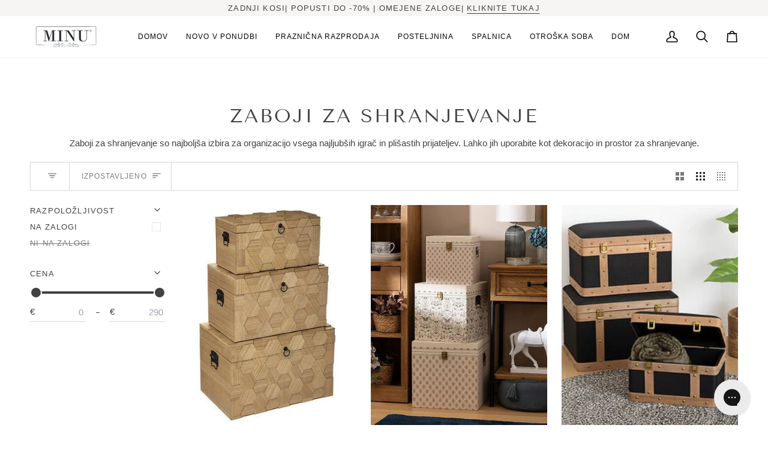

--- FILE ---
content_type: text/html; charset=utf-8
request_url: https://minu.si/collections/zaboji-za-shranjevanje
body_size: 37422
content:
<!doctype html>




<html class="no-js" lang="sl" ><head>
  <meta charset="utf-8">
  <meta http-equiv="X-UA-Compatible" content="IE=edge,chrome=1">
  <meta name="viewport" content="width=device-width,initial-scale=1,viewport-fit=cover">
  <meta name="theme-color" content="#748cab"><link rel="canonical" href="https://minu.si/collections/zaboji-za-shranjevanje"><!-- ======================= Pipeline Theme V7.4.1 ========================= -->

  <!-- Preloading ================================================================== -->

  <link rel="preconnect" href="https://fonts.shopify.com" crossorigin>
  <link rel="preload" href="//minu.si/cdn/fonts/poppins/poppins_n4.0ba78fa5af9b0e1a374041b3ceaadf0a43b41362.woff2" as="font" type="font/woff2" crossorigin>
  <link rel="preload" href="//minu.si/cdn/fonts/tenor_sans/tenorsans_n4.966071a72c28462a9256039d3e3dc5b0cf314f65.woff2" as="font" type="font/woff2" crossorigin>
  <link rel="preload" href="//minu.si/cdn/fonts/poppins/poppins_n4.0ba78fa5af9b0e1a374041b3ceaadf0a43b41362.woff2" as="font" type="font/woff2" crossorigin>

  <!-- Title and description ================================================ --><link rel="shortcut icon" href="data:;base64,iVBORw0KGgo=">
  <title>
    

    Zaboji za shranjevanje
&ndash; Minu.si

  </title><meta name="description" content="Zaboji za shranjevanje so najboljša izbira za organizacijo vsega najljubših igrač in plišastih prijateljev. Lahko jih uporabite kot dekoracijo in prostor za shranjevanje.">
  <!-- /snippets/social-meta-tags.liquid --><meta property="og:site_name" content="Minu.si">
<meta property="og:url" content="https://minu.si/collections/zaboji-za-shranjevanje">
<meta property="og:title" content="Zaboji za shranjevanje">
<meta property="og:type" content="website">
<meta property="og:description" content="Zaboji za shranjevanje so najboljša izbira za organizacijo vsega najljubših igrač in plišastih prijateljev. Lahko jih uporabite kot dekoracijo in prostor za shranjevanje.">


<meta name="twitter:site" content="@">
<meta name="twitter:card" content="summary_large_image">
<meta name="twitter:title" content="Zaboji za shranjevanje">
<meta name="twitter:description" content="Zaboji za shranjevanje so najboljša izbira za organizacijo vsega najljubših igrač in plišastih prijateljev. Lahko jih uporabite kot dekoracijo in prostor za shranjevanje."><!-- CSS ================================================================== -->

  <link href="//minu.si/cdn/shop/t/25/assets/font-settings.css?v=14511934716255121571728478845" rel="stylesheet" type="text/css" media="all" />

  <!-- /snippets/css-variables.liquid -->


<style data-shopify>

:root {
/* ================ Layout Variables ================ */






--LAYOUT-WIDTH: 1450px;
--LAYOUT-GUTTER: 24px;
--LAYOUT-GUTTER-OFFSET: -24px;
--NAV-GUTTER: 15px;
--LAYOUT-OUTER: 50px;

/* ================ Product video ================ */

--COLOR-VIDEO-BG: #f2f2f2;


/* ================ Color Variables ================ */

/* === Backgrounds ===*/
--COLOR-BG: #ffffff;
--COLOR-BG-ACCENT: #f7f5f4;

/* === Text colors ===*/
--COLOR-TEXT-DARK: #1f1919;
--COLOR-TEXT: #424242;
--COLOR-TEXT-LIGHT: #7b7b7b;

/* === Bright color ===*/
--COLOR-PRIMARY: #d2815f;
--COLOR-PRIMARY-HOVER: #c35121;
--COLOR-PRIMARY-FADE: rgba(210, 129, 95, 0.05);
--COLOR-PRIMARY-FADE-HOVER: rgba(210, 129, 95, 0.1);--COLOR-PRIMARY-OPPOSITE: #ffffff;

/* === Secondary/link Color ===*/
--COLOR-SECONDARY: #748cab;
--COLOR-SECONDARY-HOVER: #3f6493;
--COLOR-SECONDARY-FADE: rgba(116, 140, 171, 0.05);
--COLOR-SECONDARY-FADE-HOVER: rgba(116, 140, 171, 0.1);--COLOR-SECONDARY-OPPOSITE: #ffffff;

/* === Shades of grey ===*/
--COLOR-A5:  rgba(66, 66, 66, 0.05);
--COLOR-A10: rgba(66, 66, 66, 0.1);
--COLOR-A20: rgba(66, 66, 66, 0.2);
--COLOR-A35: rgba(66, 66, 66, 0.35);
--COLOR-A50: rgba(66, 66, 66, 0.5);
--COLOR-A80: rgba(66, 66, 66, 0.8);
--COLOR-A90: rgba(66, 66, 66, 0.9);
--COLOR-A95: rgba(66, 66, 66, 0.95);


/* ================ Inverted Color Variables ================ */

--INVERSE-BG: #424242;
--INVERSE-BG-ACCENT: #1d1d1d;

/* === Text colors ===*/
--INVERSE-TEXT-DARK: #ffffff;
--INVERSE-TEXT: #ffffff;
--INVERSE-TEXT-LIGHT: #c6c6c6;

/* === Bright color ===*/
--INVERSE-PRIMARY: #d2815f;
--INVERSE-PRIMARY-HOVER: #c35121;
--INVERSE-PRIMARY-FADE: rgba(210, 129, 95, 0.05);
--INVERSE-PRIMARY-FADE-HOVER: rgba(210, 129, 95, 0.1);--INVERSE-PRIMARY-OPPOSITE: #000000;


/* === Second Color ===*/
--INVERSE-SECONDARY: #748cab;
--INVERSE-SECONDARY-HOVER: #3f6493;
--INVERSE-SECONDARY-FADE: rgba(116, 140, 171, 0.05);
--INVERSE-SECONDARY-FADE-HOVER: rgba(116, 140, 171, 0.1);--INVERSE-SECONDARY-OPPOSITE: #ffffff;


/* === Shades of grey ===*/
--INVERSE-A5:  rgba(255, 255, 255, 0.05);
--INVERSE-A10: rgba(255, 255, 255, 0.1);
--INVERSE-A20: rgba(255, 255, 255, 0.2);
--INVERSE-A35: rgba(255, 255, 255, 0.3);
--INVERSE-A80: rgba(255, 255, 255, 0.8);
--INVERSE-A90: rgba(255, 255, 255, 0.9);
--INVERSE-A95: rgba(255, 255, 255, 0.95);


/* ================ Bright Color Variables ================ */

--BRIGHT-BG: #d2815f;
--BRIGHT-BG-ACCENT: #94553a;

/* === Text colors ===*/
--BRIGHT-TEXT-DARK: #ffffff;
--BRIGHT-TEXT: #ffffff;
--BRIGHT-TEXT-LIGHT: #f2d9cf;

/* === Bright color ===*/
--BRIGHT-PRIMARY: #ff763d;
--BRIGHT-PRIMARY-HOVER: #f04600;
--BRIGHT-PRIMARY-FADE: rgba(255, 118, 61, 0.05);
--BRIGHT-PRIMARY-FADE-HOVER: rgba(255, 118, 61, 0.1);--BRIGHT-PRIMARY-OPPOSITE: #000000;


/* === Second Color ===*/
--BRIGHT-SECONDARY: #3d5aff;
--BRIGHT-SECONDARY-HOVER: #0024f0;
--BRIGHT-SECONDARY-FADE: rgba(61, 90, 255, 0.05);
--BRIGHT-SECONDARY-FADE-HOVER: rgba(61, 90, 255, 0.1);--BRIGHT-SECONDARY-OPPOSITE: #ffffff;


/* === Shades of grey ===*/
--BRIGHT-A5:  rgba(255, 255, 255, 0.05);
--BRIGHT-A10: rgba(255, 255, 255, 0.1);
--BRIGHT-A20: rgba(255, 255, 255, 0.2);
--BRIGHT-A35: rgba(255, 255, 255, 0.3);
--BRIGHT-A80: rgba(255, 255, 255, 0.8);
--BRIGHT-A90: rgba(255, 255, 255, 0.9);
--BRIGHT-A95: rgba(255, 255, 255, 0.95);


/* === Account Bar ===*/
--COLOR-ANNOUNCEMENT-BG: #f7f5f4;
--COLOR-ANNOUNCEMENT-TEXT: #424242;

/* === Nav and dropdown link background ===*/
--COLOR-NAV: #ffffff;
--COLOR-NAV-TEXT: #000000;
--COLOR-NAV-TEXT-DARK: #000000;
--COLOR-NAV-TEXT-LIGHT: #4d4d4d;
--COLOR-NAV-BORDER: #f7f5f4;
--COLOR-NAV-A10: rgba(0, 0, 0, 0.1);
--COLOR-NAV-A50: rgba(0, 0, 0, 0.5);
--COLOR-HIGHLIGHT-LINK: #d2815f;

/* === Site Footer ===*/
--COLOR-FOOTER-BG: #424242;
--COLOR-FOOTER-TEXT: #ffffff;
--COLOR-FOOTER-A5: rgba(255, 255, 255, 0.05);
--COLOR-FOOTER-A15: rgba(255, 255, 255, 0.15);
--COLOR-FOOTER-A90: rgba(255, 255, 255, 0.9);

/* === Sub-Footer ===*/
--COLOR-SUB-FOOTER-BG: #1d1d1d;
--COLOR-SUB-FOOTER-TEXT: #dfdfdf;
--COLOR-SUB-FOOTER-A5: rgba(223, 223, 223, 0.05);
--COLOR-SUB-FOOTER-A15: rgba(223, 223, 223, 0.15);
--COLOR-SUB-FOOTER-A90: rgba(223, 223, 223, 0.9);

/* === Products ===*/
--PRODUCT-GRID-ASPECT-RATIO: 80.0%;

/* === Product badges ===*/
--COLOR-BADGE: #ffffff;
--COLOR-BADGE-TEXT: #424242;
--COLOR-BADGE-TEXT-DARK: #1f1919;
--COLOR-BADGE-TEXT-HOVER: #686868;
--COLOR-BADGE-HAIRLINE: #f6f6f6;

/* === Product item slider ===*/--COLOR-PRODUCT-SLIDER: #ffffff;--COLOR-PRODUCT-SLIDER-OPPOSITE: rgba(13, 13, 13, 0.06);/* === disabled form colors ===*/
--COLOR-DISABLED-BG: #ececec;
--COLOR-DISABLED-TEXT: #bdbdbd;

--INVERSE-DISABLED-BG: #555555;
--INVERSE-DISABLED-TEXT: #848484;


/* === Tailwind RGBA Palette ===*/
--RGB-CANVAS: 255 255 255;
--RGB-CONTENT: 66 66 66;
--RGB-PRIMARY: 210 129 95;
--RGB-SECONDARY: 116 140 171;

--RGB-DARK-CANVAS: 66 66 66;
--RGB-DARK-CONTENT: 255 255 255;
--RGB-DARK-PRIMARY: 210 129 95;
--RGB-DARK-SECONDARY: 116 140 171;

--RGB-BRIGHT-CANVAS: 210 129 95;
--RGB-BRIGHT-CONTENT: 255 255 255;
--RGB-BRIGHT-PRIMARY: 255 118 61;
--RGB-BRIGHT-SECONDARY: 61 90 255;

--RGB-PRIMARY-CONTRAST: 255 255 255;
--RGB-SECONDARY-CONTRAST: 255 255 255;

--RGB-DARK-PRIMARY-CONTRAST: 0 0 0;
--RGB-DARK-SECONDARY-CONTRAST: 255 255 255;

--RGB-BRIGHT-PRIMARY-CONTRAST: 0 0 0;
--RGB-BRIGHT-SECONDARY-CONTRAST: 255 255 255;


/* === Button Radius === */
--BUTTON-RADIUS: 2px;


/* === Icon Stroke Width === */
--ICON-STROKE-WIDTH: 2px;


/* ================ Typography ================ */

--FONT-STACK-BODY: Poppins, sans-serif;
--FONT-STYLE-BODY: normal;
--FONT-WEIGHT-BODY: 400;
--FONT-WEIGHT-BODY-BOLD: 500;
--FONT-ADJUST-BODY: 1.0;

  --FONT-BODY-TRANSFORM: none;
  --FONT-BODY-LETTER-SPACING: normal;


--FONT-STACK-HEADING: "Tenor Sans", sans-serif;
--FONT-STYLE-HEADING: normal;
--FONT-WEIGHT-HEADING: 400;
--FONT-WEIGHT-HEADING-BOLD: 700;
--FONT-ADJUST-HEADING: 1.0;

  --FONT-HEADING-TRANSFORM: uppercase;
  --FONT-HEADING-LETTER-SPACING: 0.09em;

--FONT-STACK-ACCENT: Poppins, sans-serif;
--FONT-STYLE-ACCENT: normal;
--FONT-WEIGHT-ACCENT: 400;
--FONT-WEIGHT-ACCENT-BOLD: 500;
--FONT-ADJUST-ACCENT: 1.0;

  --FONT-ACCENT-TRANSFORM: uppercase;
  --FONT-ACCENT-LETTER-SPACING: 0.09em;

--TYPE-STACK-NAV: Poppins, sans-serif;
--TYPE-STYLE-NAV: normal;
--TYPE-ADJUST-NAV: 1.0;
--TYPE-WEIGHT-NAV: 400;

  --FONT-NAV-TRANSFORM: uppercase;
  --FONT-NAV-LETTER-SPACING: 0.09em;

--TYPE-STACK-BUTTON: Poppins, sans-serif;
--TYPE-STYLE-BUTTON: normal;
--TYPE-ADJUST-BUTTON: 1.0;
--TYPE-WEIGHT-BUTTON: 500;

  --FONT-BUTTON-TRANSFORM: uppercase;
  --FONT-BUTTON-LETTER-SPACING: 0.09em;

--TYPE-STACK-KICKER: Poppins, sans-serif;
--TYPE-STYLE-KICKER: normal;
--TYPE-ADJUST-KICKER: 1.0;
--TYPE-WEIGHT-KICKER: 500;

  --FONT-KICKER-TRANSFORM: uppercase;
  --FONT-KICKER-LETTER-SPACING: 0.09em;


--ICO-SELECT: url('//minu.si/cdn/shop/t/25/assets/ico-select.svg?v=30263340977227285681728478845');

/* ================ Photo correction ================ */
--PHOTO-CORRECTION: 100%;



}


/* ================ Typography ================ */
/* ================ type-scale.com ============ */

/* 1.16 base 13 */
:root {
 --font-1: 10px;
 --font-2: 11.3px;
 --font-3: 12px;
 --font-4: 13px;
 --font-5: 15.5px;
 --font-6: 17px;
 --font-7: 20px;
 --font-8: 23.5px;
 --font-9: 27px;
 --font-10:32px;
 --font-11:37px;
 --font-12:43px;
 --font-13:49px;
 --font-14:57px;
 --font-15:67px;
}

/* 1.175 base 13.5 */
@media only screen and (min-width: 480px) and (max-width: 1099px) {
  :root {
    --font-1: 10px;
    --font-2: 11.5px;
    --font-3: 12.5px;
    --font-4: 13.5px;
    --font-5: 16px;
    --font-6: 18px;
    --font-7: 21px;
    --font-8: 25px;
    --font-9: 29px;
    --font-10:34px;
    --font-11:40px;
    --font-12:47px;
    --font-13:56px;
    --font-14:65px;
   --font-15:77px;
  }
}
/* 1.22 base 14.5 */
@media only screen and (min-width: 1100px) {
  :root {
    --font-1: 10px;
    --font-2: 11.5px;
    --font-3: 13px;
    --font-4: 14.5px;
    --font-5: 17.5px;
    --font-6: 22px;
    --font-7: 26px;
    --font-8: 32px;
    --font-9: 39px;
    --font-10:48px;
    --font-11:58px;
    --font-12:71px;
    --font-13:87px;
    --font-14:106px;
    --font-15:129px;
 }
}


</style>


  <link href="//minu.si/cdn/shop/t/25/assets/theme.css?v=33112761484347277931728478826" rel="stylesheet" type="text/css" media="all" />

  <script>
    document.documentElement.className = document.documentElement.className.replace('no-js', 'js');

    
      document.documentElement.classList.add('aos-initialized');let root = '/';
    if (root[root.length - 1] !== '/') {
      root = `${root}/`;
    }
    var theme = {
      routes: {
        root_url: root,
        cart: '/cart',
        cart_add_url: '/cart/add',
        product_recommendations_url: '/recommendations/products',
        account_addresses_url: '/account/addresses',
        predictive_search_url: '/search/suggest'
      },
      state: {
        cartOpen: null,
      },
      sizes: {
        small: 480,
        medium: 768,
        large: 1100,
        widescreen: 1400
      },
      assets: {
        photoswipe: '//minu.si/cdn/shop/t/25/assets/photoswipe.js?v=169308975333299535361728478826',
        smoothscroll: '//minu.si/cdn/shop/t/25/assets/smoothscroll.js?v=37906625415260927261728478826',
        swatches: '//minu.si/cdn/shop/t/25/assets/swatches.json?v=154940297821828866241728478826',
        noImage: '//minu.si/cdn/shopifycloud/storefront/assets/no-image-2048-a2addb12.gif',
        base: '//minu.si/cdn/shop/t/25/assets/'
      },
      strings: {
        swatchesKey: "Barva",
        addToCart: "Dodaj v košarico",
        estimateShipping: "Izračun poštnine",
        noShippingAvailable: "Pošiljanje na to lokacijo ni mogoče.",
        free: "Brezplačno",
        from: "Od",
        preOrder: "Pred-naročilo",
        soldOut: "Razprodano",
        sale: "Akcija",
        subscription: "Naročnina",
        unavailable: "Ni na voljo",
        unitPrice: "Cena enote",
        unitPriceSeparator: "",
        stockout: "",
        products: "Izdelki",
        pages: "Strani",
        collections: "",
        resultsFor: "Zadetki za",
        noResultsFor: "Ni zadetkov za",
        articles: "Izdelki",
        successMessage: "Povezava je kopirana v odložišče",
      },
      settings: {
        badge_sale_type: "dollar",
        animate_hover: true,
        animate_scroll: true,
        show_locale_desktop: null,
        show_locale_mobile: null,
        show_currency_desktop: null,
        show_currency_mobile: null,
        currency_select_type: "country",
        currency_code_enable: false,
        cycle_images_hover_delay: 1.5
      },
      info: {
        name: 'pipeline'
      },
      version: '7.4.1',
      moneyFormat: "€{{amount}}",
      shopCurrency: "EUR",
      currencyCode: "EUR"
    }
    let windowInnerHeight = window.innerHeight;
    document.documentElement.style.setProperty('--full-screen', `${windowInnerHeight}px`);
    document.documentElement.style.setProperty('--three-quarters', `${windowInnerHeight * 0.75}px`);
    document.documentElement.style.setProperty('--two-thirds', `${windowInnerHeight * 0.66}px`);
    document.documentElement.style.setProperty('--one-half', `${windowInnerHeight * 0.5}px`);
    document.documentElement.style.setProperty('--one-third', `${windowInnerHeight * 0.33}px`);
    document.documentElement.style.setProperty('--one-fifth', `${windowInnerHeight * 0.2}px`);

    window.isRTL = document.documentElement.getAttribute('dir') === 'rtl';
  </script><!-- Theme Javascript ============================================================== -->
  <script src="//minu.si/cdn/shop/t/25/assets/vendor.js?v=69555399850987115801728478826" defer="defer"></script>
  <script src="//minu.si/cdn/shop/t/25/assets/theme.js?v=155181627301911054061728478826" defer="defer"></script>

  <script>
    (function () {
      function onPageShowEvents() {
        if ('requestIdleCallback' in window) {
          requestIdleCallback(initCartEvent, { timeout: 500 })
        } else {
          initCartEvent()
        }
        function initCartEvent(){
          window.fetch(window.theme.routes.cart + '.js')
          .then((response) => {
            if(!response.ok){
              throw {status: response.statusText};
            }
            return response.json();
          })
          .then((response) => {
            document.dispatchEvent(new CustomEvent('theme:cart:change', {
              detail: {
                cart: response,
              },
              bubbles: true,
            }));
            return response;
          })
          .catch((e) => {
            console.error(e);
          });
        }
      };
      window.onpageshow = onPageShowEvents;
    })();
  </script>

  <script type="text/javascript">
    if (window.MSInputMethodContext && document.documentMode) {
      var scripts = document.getElementsByTagName('script')[0];
      var polyfill = document.createElement("script");
      polyfill.defer = true;
      polyfill.src = "//minu.si/cdn/shop/t/25/assets/ie11.js?v=144489047535103983231728478826";

      scripts.parentNode.insertBefore(polyfill, scripts);
    }
  </script>

  <!-- Shopify app scripts =========================================================== -->
  <script>window.performance && window.performance.mark && window.performance.mark('shopify.content_for_header.start');</script><meta id="shopify-digital-wallet" name="shopify-digital-wallet" content="/26690876/digital_wallets/dialog">
<meta name="shopify-checkout-api-token" content="11907e85cabb8f2e0ab48f3285e36bc1">
<meta id="in-context-paypal-metadata" data-shop-id="26690876" data-venmo-supported="false" data-environment="production" data-locale="en_US" data-paypal-v4="true" data-currency="EUR">
<link rel="alternate" type="application/atom+xml" title="Feed" href="/collections/zaboji-za-shranjevanje.atom" />
<link rel="alternate" type="application/json+oembed" href="https://minu.si/collections/zaboji-za-shranjevanje.oembed">
<script async="async" src="/checkouts/internal/preloads.js?locale=sl-SI"></script>
<script id="shopify-features" type="application/json">{"accessToken":"11907e85cabb8f2e0ab48f3285e36bc1","betas":["rich-media-storefront-analytics"],"domain":"minu.si","predictiveSearch":true,"shopId":26690876,"locale":"sl"}</script>
<script>var Shopify = Shopify || {};
Shopify.shop = "minu-si.myshopify.com";
Shopify.locale = "sl";
Shopify.currency = {"active":"EUR","rate":"1.0"};
Shopify.country = "SI";
Shopify.theme = {"name":"Pipeline","id":173140476235,"schema_name":"Pipeline","schema_version":"7.4.1","theme_store_id":739,"role":"main"};
Shopify.theme.handle = "null";
Shopify.theme.style = {"id":null,"handle":null};
Shopify.cdnHost = "minu.si/cdn";
Shopify.routes = Shopify.routes || {};
Shopify.routes.root = "/";</script>
<script type="module">!function(o){(o.Shopify=o.Shopify||{}).modules=!0}(window);</script>
<script>!function(o){function n(){var o=[];function n(){o.push(Array.prototype.slice.apply(arguments))}return n.q=o,n}var t=o.Shopify=o.Shopify||{};t.loadFeatures=n(),t.autoloadFeatures=n()}(window);</script>
<script id="shop-js-analytics" type="application/json">{"pageType":"collection"}</script>
<script defer="defer" async type="module" src="//minu.si/cdn/shopifycloud/shop-js/modules/v2/client.init-shop-cart-sync_BT-GjEfc.en.esm.js"></script>
<script defer="defer" async type="module" src="//minu.si/cdn/shopifycloud/shop-js/modules/v2/chunk.common_D58fp_Oc.esm.js"></script>
<script defer="defer" async type="module" src="//minu.si/cdn/shopifycloud/shop-js/modules/v2/chunk.modal_xMitdFEc.esm.js"></script>
<script type="module">
  await import("//minu.si/cdn/shopifycloud/shop-js/modules/v2/client.init-shop-cart-sync_BT-GjEfc.en.esm.js");
await import("//minu.si/cdn/shopifycloud/shop-js/modules/v2/chunk.common_D58fp_Oc.esm.js");
await import("//minu.si/cdn/shopifycloud/shop-js/modules/v2/chunk.modal_xMitdFEc.esm.js");

  window.Shopify.SignInWithShop?.initShopCartSync?.({"fedCMEnabled":true,"windoidEnabled":true});

</script>
<script>(function() {
  var isLoaded = false;
  function asyncLoad() {
    if (isLoaded) return;
    isLoaded = true;
    var urls = ["https:\/\/static.mailerlite.com\/data\/a\/230\/230097\/universal_548df61463129_load.js?shop=minu-si.myshopify.com","https:\/\/cdn.shopify.com\/s\/files\/1\/2669\/0876\/t\/11\/assets\/booster_eu_cookie_26690876.js?v=1653031582\u0026shop=minu-si.myshopify.com"];
    for (var i = 0; i < urls.length; i++) {
      var s = document.createElement('script');
      s.type = 'text/javascript';
      s.async = true;
      s.src = urls[i];
      var x = document.getElementsByTagName('script')[0];
      x.parentNode.insertBefore(s, x);
    }
  };
  if(window.attachEvent) {
    window.attachEvent('onload', asyncLoad);
  } else {
    window.addEventListener('load', asyncLoad, false);
  }
})();</script>
<script id="__st">var __st={"a":26690876,"offset":3600,"reqid":"eb35963e-5a1d-42d2-adc1-15ddad863680-1769304014","pageurl":"minu.si\/collections\/zaboji-za-shranjevanje","u":"114964ccba18","p":"collection","rtyp":"collection","rid":262937116836};</script>
<script>window.ShopifyPaypalV4VisibilityTracking = true;</script>
<script id="captcha-bootstrap">!function(){'use strict';const t='contact',e='account',n='new_comment',o=[[t,t],['blogs',n],['comments',n],[t,'customer']],c=[[e,'customer_login'],[e,'guest_login'],[e,'recover_customer_password'],[e,'create_customer']],r=t=>t.map((([t,e])=>`form[action*='/${t}']:not([data-nocaptcha='true']) input[name='form_type'][value='${e}']`)).join(','),a=t=>()=>t?[...document.querySelectorAll(t)].map((t=>t.form)):[];function s(){const t=[...o],e=r(t);return a(e)}const i='password',u='form_key',d=['recaptcha-v3-token','g-recaptcha-response','h-captcha-response',i],f=()=>{try{return window.sessionStorage}catch{return}},m='__shopify_v',_=t=>t.elements[u];function p(t,e,n=!1){try{const o=window.sessionStorage,c=JSON.parse(o.getItem(e)),{data:r}=function(t){const{data:e,action:n}=t;return t[m]||n?{data:e,action:n}:{data:t,action:n}}(c);for(const[e,n]of Object.entries(r))t.elements[e]&&(t.elements[e].value=n);n&&o.removeItem(e)}catch(o){console.error('form repopulation failed',{error:o})}}const l='form_type',E='cptcha';function T(t){t.dataset[E]=!0}const w=window,h=w.document,L='Shopify',v='ce_forms',y='captcha';let A=!1;((t,e)=>{const n=(g='f06e6c50-85a8-45c8-87d0-21a2b65856fe',I='https://cdn.shopify.com/shopifycloud/storefront-forms-hcaptcha/ce_storefront_forms_captcha_hcaptcha.v1.5.2.iife.js',D={infoText:'Zaščiteno s hCaptcha',privacyText:'Zasebnost',termsText:'Pogoji'},(t,e,n)=>{const o=w[L][v],c=o.bindForm;if(c)return c(t,g,e,D).then(n);var r;o.q.push([[t,g,e,D],n]),r=I,A||(h.body.append(Object.assign(h.createElement('script'),{id:'captcha-provider',async:!0,src:r})),A=!0)});var g,I,D;w[L]=w[L]||{},w[L][v]=w[L][v]||{},w[L][v].q=[],w[L][y]=w[L][y]||{},w[L][y].protect=function(t,e){n(t,void 0,e),T(t)},Object.freeze(w[L][y]),function(t,e,n,w,h,L){const[v,y,A,g]=function(t,e,n){const i=e?o:[],u=t?c:[],d=[...i,...u],f=r(d),m=r(i),_=r(d.filter((([t,e])=>n.includes(e))));return[a(f),a(m),a(_),s()]}(w,h,L),I=t=>{const e=t.target;return e instanceof HTMLFormElement?e:e&&e.form},D=t=>v().includes(t);t.addEventListener('submit',(t=>{const e=I(t);if(!e)return;const n=D(e)&&!e.dataset.hcaptchaBound&&!e.dataset.recaptchaBound,o=_(e),c=g().includes(e)&&(!o||!o.value);(n||c)&&t.preventDefault(),c&&!n&&(function(t){try{if(!f())return;!function(t){const e=f();if(!e)return;const n=_(t);if(!n)return;const o=n.value;o&&e.removeItem(o)}(t);const e=Array.from(Array(32),(()=>Math.random().toString(36)[2])).join('');!function(t,e){_(t)||t.append(Object.assign(document.createElement('input'),{type:'hidden',name:u})),t.elements[u].value=e}(t,e),function(t,e){const n=f();if(!n)return;const o=[...t.querySelectorAll(`input[type='${i}']`)].map((({name:t})=>t)),c=[...d,...o],r={};for(const[a,s]of new FormData(t).entries())c.includes(a)||(r[a]=s);n.setItem(e,JSON.stringify({[m]:1,action:t.action,data:r}))}(t,e)}catch(e){console.error('failed to persist form',e)}}(e),e.submit())}));const S=(t,e)=>{t&&!t.dataset[E]&&(n(t,e.some((e=>e===t))),T(t))};for(const o of['focusin','change'])t.addEventListener(o,(t=>{const e=I(t);D(e)&&S(e,y())}));const B=e.get('form_key'),M=e.get(l),P=B&&M;t.addEventListener('DOMContentLoaded',(()=>{const t=y();if(P)for(const e of t)e.elements[l].value===M&&p(e,B);[...new Set([...A(),...v().filter((t=>'true'===t.dataset.shopifyCaptcha))])].forEach((e=>S(e,t)))}))}(h,new URLSearchParams(w.location.search),n,t,e,['guest_login'])})(!0,!0)}();</script>
<script integrity="sha256-4kQ18oKyAcykRKYeNunJcIwy7WH5gtpwJnB7kiuLZ1E=" data-source-attribution="shopify.loadfeatures" defer="defer" src="//minu.si/cdn/shopifycloud/storefront/assets/storefront/load_feature-a0a9edcb.js" crossorigin="anonymous"></script>
<script data-source-attribution="shopify.dynamic_checkout.dynamic.init">var Shopify=Shopify||{};Shopify.PaymentButton=Shopify.PaymentButton||{isStorefrontPortableWallets:!0,init:function(){window.Shopify.PaymentButton.init=function(){};var t=document.createElement("script");t.src="https://minu.si/cdn/shopifycloud/portable-wallets/latest/portable-wallets.sl.js",t.type="module",document.head.appendChild(t)}};
</script>
<script data-source-attribution="shopify.dynamic_checkout.buyer_consent">
  function portableWalletsHideBuyerConsent(e){var t=document.getElementById("shopify-buyer-consent"),n=document.getElementById("shopify-subscription-policy-button");t&&n&&(t.classList.add("hidden"),t.setAttribute("aria-hidden","true"),n.removeEventListener("click",e))}function portableWalletsShowBuyerConsent(e){var t=document.getElementById("shopify-buyer-consent"),n=document.getElementById("shopify-subscription-policy-button");t&&n&&(t.classList.remove("hidden"),t.removeAttribute("aria-hidden"),n.addEventListener("click",e))}window.Shopify?.PaymentButton&&(window.Shopify.PaymentButton.hideBuyerConsent=portableWalletsHideBuyerConsent,window.Shopify.PaymentButton.showBuyerConsent=portableWalletsShowBuyerConsent);
</script>
<script data-source-attribution="shopify.dynamic_checkout.cart.bootstrap">document.addEventListener("DOMContentLoaded",(function(){function t(){return document.querySelector("shopify-accelerated-checkout-cart, shopify-accelerated-checkout")}if(t())Shopify.PaymentButton.init();else{new MutationObserver((function(e,n){t()&&(Shopify.PaymentButton.init(),n.disconnect())})).observe(document.body,{childList:!0,subtree:!0})}}));
</script>
<link id="shopify-accelerated-checkout-styles" rel="stylesheet" media="screen" href="https://minu.si/cdn/shopifycloud/portable-wallets/latest/accelerated-checkout-backwards-compat.css" crossorigin="anonymous">
<style id="shopify-accelerated-checkout-cart">
        #shopify-buyer-consent {
  margin-top: 1em;
  display: inline-block;
  width: 100%;
}

#shopify-buyer-consent.hidden {
  display: none;
}

#shopify-subscription-policy-button {
  background: none;
  border: none;
  padding: 0;
  text-decoration: underline;
  font-size: inherit;
  cursor: pointer;
}

#shopify-subscription-policy-button::before {
  box-shadow: none;
}

      </style>

<script>window.performance && window.performance.mark && window.performance.mark('shopify.content_for_header.end');</script>
<!-- BEGIN app block: shopify://apps/gorgias-live-chat-helpdesk/blocks/gorgias/a66db725-7b96-4e3f-916e-6c8e6f87aaaa -->
<script defer data-gorgias-loader-chat src="https://config.gorgias.chat/bundle-loader/shopify/minu-si.myshopify.com"></script>


<script defer data-gorgias-loader-convert  src="https://content.9gtb.com/loader.js"></script>


<script defer data-gorgias-loader-mailto-replace  src="https://config.gorgias.help/api/contact-forms/replace-mailto-script.js?shopName=minu-si"></script>


<!-- END app block --><link href="https://monorail-edge.shopifysvc.com" rel="dns-prefetch">
<script>(function(){if ("sendBeacon" in navigator && "performance" in window) {try {var session_token_from_headers = performance.getEntriesByType('navigation')[0].serverTiming.find(x => x.name == '_s').description;} catch {var session_token_from_headers = undefined;}var session_cookie_matches = document.cookie.match(/_shopify_s=([^;]*)/);var session_token_from_cookie = session_cookie_matches && session_cookie_matches.length === 2 ? session_cookie_matches[1] : "";var session_token = session_token_from_headers || session_token_from_cookie || "";function handle_abandonment_event(e) {var entries = performance.getEntries().filter(function(entry) {return /monorail-edge.shopifysvc.com/.test(entry.name);});if (!window.abandonment_tracked && entries.length === 0) {window.abandonment_tracked = true;var currentMs = Date.now();var navigation_start = performance.timing.navigationStart;var payload = {shop_id: 26690876,url: window.location.href,navigation_start,duration: currentMs - navigation_start,session_token,page_type: "collection"};window.navigator.sendBeacon("https://monorail-edge.shopifysvc.com/v1/produce", JSON.stringify({schema_id: "online_store_buyer_site_abandonment/1.1",payload: payload,metadata: {event_created_at_ms: currentMs,event_sent_at_ms: currentMs}}));}}window.addEventListener('pagehide', handle_abandonment_event);}}());</script>
<script id="web-pixels-manager-setup">(function e(e,d,r,n,o){if(void 0===o&&(o={}),!Boolean(null===(a=null===(i=window.Shopify)||void 0===i?void 0:i.analytics)||void 0===a?void 0:a.replayQueue)){var i,a;window.Shopify=window.Shopify||{};var t=window.Shopify;t.analytics=t.analytics||{};var s=t.analytics;s.replayQueue=[],s.publish=function(e,d,r){return s.replayQueue.push([e,d,r]),!0};try{self.performance.mark("wpm:start")}catch(e){}var l=function(){var e={modern:/Edge?\/(1{2}[4-9]|1[2-9]\d|[2-9]\d{2}|\d{4,})\.\d+(\.\d+|)|Firefox\/(1{2}[4-9]|1[2-9]\d|[2-9]\d{2}|\d{4,})\.\d+(\.\d+|)|Chrom(ium|e)\/(9{2}|\d{3,})\.\d+(\.\d+|)|(Maci|X1{2}).+ Version\/(15\.\d+|(1[6-9]|[2-9]\d|\d{3,})\.\d+)([,.]\d+|)( \(\w+\)|)( Mobile\/\w+|) Safari\/|Chrome.+OPR\/(9{2}|\d{3,})\.\d+\.\d+|(CPU[ +]OS|iPhone[ +]OS|CPU[ +]iPhone|CPU IPhone OS|CPU iPad OS)[ +]+(15[._]\d+|(1[6-9]|[2-9]\d|\d{3,})[._]\d+)([._]\d+|)|Android:?[ /-](13[3-9]|1[4-9]\d|[2-9]\d{2}|\d{4,})(\.\d+|)(\.\d+|)|Android.+Firefox\/(13[5-9]|1[4-9]\d|[2-9]\d{2}|\d{4,})\.\d+(\.\d+|)|Android.+Chrom(ium|e)\/(13[3-9]|1[4-9]\d|[2-9]\d{2}|\d{4,})\.\d+(\.\d+|)|SamsungBrowser\/([2-9]\d|\d{3,})\.\d+/,legacy:/Edge?\/(1[6-9]|[2-9]\d|\d{3,})\.\d+(\.\d+|)|Firefox\/(5[4-9]|[6-9]\d|\d{3,})\.\d+(\.\d+|)|Chrom(ium|e)\/(5[1-9]|[6-9]\d|\d{3,})\.\d+(\.\d+|)([\d.]+$|.*Safari\/(?![\d.]+ Edge\/[\d.]+$))|(Maci|X1{2}).+ Version\/(10\.\d+|(1[1-9]|[2-9]\d|\d{3,})\.\d+)([,.]\d+|)( \(\w+\)|)( Mobile\/\w+|) Safari\/|Chrome.+OPR\/(3[89]|[4-9]\d|\d{3,})\.\d+\.\d+|(CPU[ +]OS|iPhone[ +]OS|CPU[ +]iPhone|CPU IPhone OS|CPU iPad OS)[ +]+(10[._]\d+|(1[1-9]|[2-9]\d|\d{3,})[._]\d+)([._]\d+|)|Android:?[ /-](13[3-9]|1[4-9]\d|[2-9]\d{2}|\d{4,})(\.\d+|)(\.\d+|)|Mobile Safari.+OPR\/([89]\d|\d{3,})\.\d+\.\d+|Android.+Firefox\/(13[5-9]|1[4-9]\d|[2-9]\d{2}|\d{4,})\.\d+(\.\d+|)|Android.+Chrom(ium|e)\/(13[3-9]|1[4-9]\d|[2-9]\d{2}|\d{4,})\.\d+(\.\d+|)|Android.+(UC? ?Browser|UCWEB|U3)[ /]?(15\.([5-9]|\d{2,})|(1[6-9]|[2-9]\d|\d{3,})\.\d+)\.\d+|SamsungBrowser\/(5\.\d+|([6-9]|\d{2,})\.\d+)|Android.+MQ{2}Browser\/(14(\.(9|\d{2,})|)|(1[5-9]|[2-9]\d|\d{3,})(\.\d+|))(\.\d+|)|K[Aa][Ii]OS\/(3\.\d+|([4-9]|\d{2,})\.\d+)(\.\d+|)/},d=e.modern,r=e.legacy,n=navigator.userAgent;return n.match(d)?"modern":n.match(r)?"legacy":"unknown"}(),u="modern"===l?"modern":"legacy",c=(null!=n?n:{modern:"",legacy:""})[u],f=function(e){return[e.baseUrl,"/wpm","/b",e.hashVersion,"modern"===e.buildTarget?"m":"l",".js"].join("")}({baseUrl:d,hashVersion:r,buildTarget:u}),m=function(e){var d=e.version,r=e.bundleTarget,n=e.surface,o=e.pageUrl,i=e.monorailEndpoint;return{emit:function(e){var a=e.status,t=e.errorMsg,s=(new Date).getTime(),l=JSON.stringify({metadata:{event_sent_at_ms:s},events:[{schema_id:"web_pixels_manager_load/3.1",payload:{version:d,bundle_target:r,page_url:o,status:a,surface:n,error_msg:t},metadata:{event_created_at_ms:s}}]});if(!i)return console&&console.warn&&console.warn("[Web Pixels Manager] No Monorail endpoint provided, skipping logging."),!1;try{return self.navigator.sendBeacon.bind(self.navigator)(i,l)}catch(e){}var u=new XMLHttpRequest;try{return u.open("POST",i,!0),u.setRequestHeader("Content-Type","text/plain"),u.send(l),!0}catch(e){return console&&console.warn&&console.warn("[Web Pixels Manager] Got an unhandled error while logging to Monorail."),!1}}}}({version:r,bundleTarget:l,surface:e.surface,pageUrl:self.location.href,monorailEndpoint:e.monorailEndpoint});try{o.browserTarget=l,function(e){var d=e.src,r=e.async,n=void 0===r||r,o=e.onload,i=e.onerror,a=e.sri,t=e.scriptDataAttributes,s=void 0===t?{}:t,l=document.createElement("script"),u=document.querySelector("head"),c=document.querySelector("body");if(l.async=n,l.src=d,a&&(l.integrity=a,l.crossOrigin="anonymous"),s)for(var f in s)if(Object.prototype.hasOwnProperty.call(s,f))try{l.dataset[f]=s[f]}catch(e){}if(o&&l.addEventListener("load",o),i&&l.addEventListener("error",i),u)u.appendChild(l);else{if(!c)throw new Error("Did not find a head or body element to append the script");c.appendChild(l)}}({src:f,async:!0,onload:function(){if(!function(){var e,d;return Boolean(null===(d=null===(e=window.Shopify)||void 0===e?void 0:e.analytics)||void 0===d?void 0:d.initialized)}()){var d=window.webPixelsManager.init(e)||void 0;if(d){var r=window.Shopify.analytics;r.replayQueue.forEach((function(e){var r=e[0],n=e[1],o=e[2];d.publishCustomEvent(r,n,o)})),r.replayQueue=[],r.publish=d.publishCustomEvent,r.visitor=d.visitor,r.initialized=!0}}},onerror:function(){return m.emit({status:"failed",errorMsg:"".concat(f," has failed to load")})},sri:function(e){var d=/^sha384-[A-Za-z0-9+/=]+$/;return"string"==typeof e&&d.test(e)}(c)?c:"",scriptDataAttributes:o}),m.emit({status:"loading"})}catch(e){m.emit({status:"failed",errorMsg:(null==e?void 0:e.message)||"Unknown error"})}}})({shopId: 26690876,storefrontBaseUrl: "https://minu.si",extensionsBaseUrl: "https://extensions.shopifycdn.com/cdn/shopifycloud/web-pixels-manager",monorailEndpoint: "https://monorail-edge.shopifysvc.com/unstable/produce_batch",surface: "storefront-renderer",enabledBetaFlags: ["2dca8a86"],webPixelsConfigList: [{"id":"2210758987","configuration":"{\"webPixelName\":\"Judge.me\"}","eventPayloadVersion":"v1","runtimeContext":"STRICT","scriptVersion":"34ad157958823915625854214640f0bf","type":"APP","apiClientId":683015,"privacyPurposes":["ANALYTICS"],"dataSharingAdjustments":{"protectedCustomerApprovalScopes":["read_customer_email","read_customer_name","read_customer_personal_data","read_customer_phone"]}},{"id":"1238696267","configuration":"{\"config\":\"{\\\"pixel_id\\\":\\\"AW-16786184288\\\",\\\"gtag_events\\\":[{\\\"type\\\":\\\"purchase\\\",\\\"action_label\\\":\\\"AW-16786184288\\\/LgbNCP2d7OwZEOCwo8Q-\\\"},{\\\"type\\\":\\\"page_view\\\",\\\"action_label\\\":\\\"AW-16786184288\\\/m7bbCICe7OwZEOCwo8Q-\\\"},{\\\"type\\\":\\\"view_item\\\",\\\"action_label\\\":\\\"AW-16786184288\\\/oLh2CIOe7OwZEOCwo8Q-\\\"},{\\\"type\\\":\\\"search\\\",\\\"action_label\\\":\\\"AW-16786184288\\\/M060CIae7OwZEOCwo8Q-\\\"},{\\\"type\\\":\\\"add_to_cart\\\",\\\"action_label\\\":\\\"AW-16786184288\\\/C-ItCIme7OwZEOCwo8Q-\\\"},{\\\"type\\\":\\\"begin_checkout\\\",\\\"action_label\\\":\\\"AW-16786184288\\\/Vz3ICIye7OwZEOCwo8Q-\\\"},{\\\"type\\\":\\\"add_payment_info\\\",\\\"action_label\\\":\\\"AW-16786184288\\\/ws_CCI-e7OwZEOCwo8Q-\\\"}],\\\"enable_monitoring_mode\\\":false}\"}","eventPayloadVersion":"v1","runtimeContext":"OPEN","scriptVersion":"b2a88bafab3e21179ed38636efcd8a93","type":"APP","apiClientId":1780363,"privacyPurposes":[],"dataSharingAdjustments":{"protectedCustomerApprovalScopes":["read_customer_address","read_customer_email","read_customer_name","read_customer_personal_data","read_customer_phone"]}},{"id":"330662219","configuration":"{\"pixel_id\":\"234016007267621\",\"pixel_type\":\"facebook_pixel\"}","eventPayloadVersion":"v1","runtimeContext":"OPEN","scriptVersion":"ca16bc87fe92b6042fbaa3acc2fbdaa6","type":"APP","apiClientId":2329312,"privacyPurposes":["ANALYTICS","MARKETING","SALE_OF_DATA"],"dataSharingAdjustments":{"protectedCustomerApprovalScopes":["read_customer_address","read_customer_email","read_customer_name","read_customer_personal_data","read_customer_phone"]}},{"id":"41058635","configuration":"{\"myshopifyDomain\":\"minu-si.myshopify.com\"}","eventPayloadVersion":"v1","runtimeContext":"STRICT","scriptVersion":"23b97d18e2aa74363140dc29c9284e87","type":"APP","apiClientId":2775569,"privacyPurposes":["ANALYTICS","MARKETING","SALE_OF_DATA"],"dataSharingAdjustments":{"protectedCustomerApprovalScopes":["read_customer_address","read_customer_email","read_customer_name","read_customer_phone","read_customer_personal_data"]}},{"id":"47808843","eventPayloadVersion":"1","runtimeContext":"LAX","scriptVersion":"1","type":"CUSTOM","privacyPurposes":["ANALYTICS","MARKETING","SALE_OF_DATA"],"name":"Google pixel Minu"},{"id":"189006155","eventPayloadVersion":"v1","runtimeContext":"LAX","scriptVersion":"1","type":"CUSTOM","privacyPurposes":["ANALYTICS"],"name":"Google Analytics tag (migrated)"},{"id":"shopify-app-pixel","configuration":"{}","eventPayloadVersion":"v1","runtimeContext":"STRICT","scriptVersion":"0450","apiClientId":"shopify-pixel","type":"APP","privacyPurposes":["ANALYTICS","MARKETING"]},{"id":"shopify-custom-pixel","eventPayloadVersion":"v1","runtimeContext":"LAX","scriptVersion":"0450","apiClientId":"shopify-pixel","type":"CUSTOM","privacyPurposes":["ANALYTICS","MARKETING"]}],isMerchantRequest: false,initData: {"shop":{"name":"Minu.si","paymentSettings":{"currencyCode":"EUR"},"myshopifyDomain":"minu-si.myshopify.com","countryCode":"CA","storefrontUrl":"https:\/\/minu.si"},"customer":null,"cart":null,"checkout":null,"productVariants":[],"purchasingCompany":null},},"https://minu.si/cdn","fcfee988w5aeb613cpc8e4bc33m6693e112",{"modern":"","legacy":""},{"shopId":"26690876","storefrontBaseUrl":"https:\/\/minu.si","extensionBaseUrl":"https:\/\/extensions.shopifycdn.com\/cdn\/shopifycloud\/web-pixels-manager","surface":"storefront-renderer","enabledBetaFlags":"[\"2dca8a86\"]","isMerchantRequest":"false","hashVersion":"fcfee988w5aeb613cpc8e4bc33m6693e112","publish":"custom","events":"[[\"page_viewed\",{}],[\"collection_viewed\",{\"collection\":{\"id\":\"262937116836\",\"title\":\"Zaboji za shranjevanje\",\"productVariants\":[{\"price\":{\"amount\":289.9,\"currencyCode\":\"EUR\"},\"product\":{\"title\":\"Komplet 3 zabojev Arty\",\"vendor\":\"Minu.si\",\"id\":\"10249378234699\",\"untranslatedTitle\":\"Komplet 3 zabojev Arty\",\"url\":\"\/products\/komplet-3-zabojev-arty\",\"type\":\"\"},\"id\":\"50563070493003\",\"image\":{\"src\":\"\/\/minu.si\/cdn\/shop\/files\/komplet-3-zabojev-arty-171278.jpg?v=1729149754\"},\"sku\":\"173406\",\"title\":\"Default Title\",\"untranslatedTitle\":\"Default Title\"},{\"price\":{\"amount\":146.9,\"currencyCode\":\"EUR\"},\"product\":{\"title\":\"Komplet 3 zabojev Little Cottage\",\"vendor\":\"Minu.si\",\"id\":\"10249378595147\",\"untranslatedTitle\":\"Komplet 3 zabojev Little Cottage\",\"url\":\"\/products\/komplet-3-zabojev-little-cottage\",\"type\":\"\"},\"id\":\"50563071770955\",\"image\":{\"src\":\"\/\/minu.si\/cdn\/shop\/files\/komplet-3-zabojev-little-cottage-910013.jpg?v=1729149759\"},\"sku\":\"157252A\",\"title\":\"Default Title\",\"untranslatedTitle\":\"Default Title\"},{\"price\":{\"amount\":219.9,\"currencyCode\":\"EUR\"},\"product\":{\"title\":\"Komplet 3 zabojev Norah - črna\",\"vendor\":\"Minu.si\",\"id\":\"10249377612107\",\"untranslatedTitle\":\"Komplet 3 zabojev Norah - črna\",\"url\":\"\/products\/komplet-3-zabojev-norah-crna\",\"type\":\"\"},\"id\":\"50563068395851\",\"image\":{\"src\":\"\/\/minu.si\/cdn\/shop\/files\/komplet-3-zabojev-norah-crna-498030.jpg?v=1728570187\"},\"sku\":\"185696B\",\"title\":\"Default Title\",\"untranslatedTitle\":\"Default Title\"},{\"price\":{\"amount\":219.9,\"currencyCode\":\"EUR\"},\"product\":{\"title\":\"Komplet 3 zabojev Norah – bež\",\"vendor\":\"Minu.si\",\"id\":\"10249377481035\",\"untranslatedTitle\":\"Komplet 3 zabojev Norah – bež\",\"url\":\"\/products\/komplet-3-zabojev-norah-bez\",\"type\":\"\"},\"id\":\"50563068199243\",\"image\":{\"src\":\"\/\/minu.si\/cdn\/shop\/files\/komplet-3-zabojev-norah-bez-210641.jpg?v=1728570191\"},\"sku\":\"185696A\",\"title\":\"Default Title\",\"untranslatedTitle\":\"Default Title\"}]}}]]"});</script><script>
  window.ShopifyAnalytics = window.ShopifyAnalytics || {};
  window.ShopifyAnalytics.meta = window.ShopifyAnalytics.meta || {};
  window.ShopifyAnalytics.meta.currency = 'EUR';
  var meta = {"products":[{"id":10249378234699,"gid":"gid:\/\/shopify\/Product\/10249378234699","vendor":"Minu.si","type":"","handle":"komplet-3-zabojev-arty","variants":[{"id":50563070493003,"price":28990,"name":"Komplet 3 zabojev Arty","public_title":null,"sku":"173406"}],"remote":false},{"id":10249378595147,"gid":"gid:\/\/shopify\/Product\/10249378595147","vendor":"Minu.si","type":"","handle":"komplet-3-zabojev-little-cottage","variants":[{"id":50563071770955,"price":14690,"name":"Komplet 3 zabojev Little Cottage","public_title":null,"sku":"157252A"}],"remote":false},{"id":10249377612107,"gid":"gid:\/\/shopify\/Product\/10249377612107","vendor":"Minu.si","type":"","handle":"komplet-3-zabojev-norah-crna","variants":[{"id":50563068395851,"price":21990,"name":"Komplet 3 zabojev Norah - črna","public_title":null,"sku":"185696B"}],"remote":false},{"id":10249377481035,"gid":"gid:\/\/shopify\/Product\/10249377481035","vendor":"Minu.si","type":"","handle":"komplet-3-zabojev-norah-bez","variants":[{"id":50563068199243,"price":21990,"name":"Komplet 3 zabojev Norah – bež","public_title":null,"sku":"185696A"}],"remote":false}],"page":{"pageType":"collection","resourceType":"collection","resourceId":262937116836,"requestId":"eb35963e-5a1d-42d2-adc1-15ddad863680-1769304014"}};
  for (var attr in meta) {
    window.ShopifyAnalytics.meta[attr] = meta[attr];
  }
</script>
<script class="analytics">
  (function () {
    var customDocumentWrite = function(content) {
      var jquery = null;

      if (window.jQuery) {
        jquery = window.jQuery;
      } else if (window.Checkout && window.Checkout.$) {
        jquery = window.Checkout.$;
      }

      if (jquery) {
        jquery('body').append(content);
      }
    };

    var hasLoggedConversion = function(token) {
      if (token) {
        return document.cookie.indexOf('loggedConversion=' + token) !== -1;
      }
      return false;
    }

    var setCookieIfConversion = function(token) {
      if (token) {
        var twoMonthsFromNow = new Date(Date.now());
        twoMonthsFromNow.setMonth(twoMonthsFromNow.getMonth() + 2);

        document.cookie = 'loggedConversion=' + token + '; expires=' + twoMonthsFromNow;
      }
    }

    var trekkie = window.ShopifyAnalytics.lib = window.trekkie = window.trekkie || [];
    if (trekkie.integrations) {
      return;
    }
    trekkie.methods = [
      'identify',
      'page',
      'ready',
      'track',
      'trackForm',
      'trackLink'
    ];
    trekkie.factory = function(method) {
      return function() {
        var args = Array.prototype.slice.call(arguments);
        args.unshift(method);
        trekkie.push(args);
        return trekkie;
      };
    };
    for (var i = 0; i < trekkie.methods.length; i++) {
      var key = trekkie.methods[i];
      trekkie[key] = trekkie.factory(key);
    }
    trekkie.load = function(config) {
      trekkie.config = config || {};
      trekkie.config.initialDocumentCookie = document.cookie;
      var first = document.getElementsByTagName('script')[0];
      var script = document.createElement('script');
      script.type = 'text/javascript';
      script.onerror = function(e) {
        var scriptFallback = document.createElement('script');
        scriptFallback.type = 'text/javascript';
        scriptFallback.onerror = function(error) {
                var Monorail = {
      produce: function produce(monorailDomain, schemaId, payload) {
        var currentMs = new Date().getTime();
        var event = {
          schema_id: schemaId,
          payload: payload,
          metadata: {
            event_created_at_ms: currentMs,
            event_sent_at_ms: currentMs
          }
        };
        return Monorail.sendRequest("https://" + monorailDomain + "/v1/produce", JSON.stringify(event));
      },
      sendRequest: function sendRequest(endpointUrl, payload) {
        // Try the sendBeacon API
        if (window && window.navigator && typeof window.navigator.sendBeacon === 'function' && typeof window.Blob === 'function' && !Monorail.isIos12()) {
          var blobData = new window.Blob([payload], {
            type: 'text/plain'
          });

          if (window.navigator.sendBeacon(endpointUrl, blobData)) {
            return true;
          } // sendBeacon was not successful

        } // XHR beacon

        var xhr = new XMLHttpRequest();

        try {
          xhr.open('POST', endpointUrl);
          xhr.setRequestHeader('Content-Type', 'text/plain');
          xhr.send(payload);
        } catch (e) {
          console.log(e);
        }

        return false;
      },
      isIos12: function isIos12() {
        return window.navigator.userAgent.lastIndexOf('iPhone; CPU iPhone OS 12_') !== -1 || window.navigator.userAgent.lastIndexOf('iPad; CPU OS 12_') !== -1;
      }
    };
    Monorail.produce('monorail-edge.shopifysvc.com',
      'trekkie_storefront_load_errors/1.1',
      {shop_id: 26690876,
      theme_id: 173140476235,
      app_name: "storefront",
      context_url: window.location.href,
      source_url: "//minu.si/cdn/s/trekkie.storefront.8d95595f799fbf7e1d32231b9a28fd43b70c67d3.min.js"});

        };
        scriptFallback.async = true;
        scriptFallback.src = '//minu.si/cdn/s/trekkie.storefront.8d95595f799fbf7e1d32231b9a28fd43b70c67d3.min.js';
        first.parentNode.insertBefore(scriptFallback, first);
      };
      script.async = true;
      script.src = '//minu.si/cdn/s/trekkie.storefront.8d95595f799fbf7e1d32231b9a28fd43b70c67d3.min.js';
      first.parentNode.insertBefore(script, first);
    };
    trekkie.load(
      {"Trekkie":{"appName":"storefront","development":false,"defaultAttributes":{"shopId":26690876,"isMerchantRequest":null,"themeId":173140476235,"themeCityHash":"9482372415767986631","contentLanguage":"sl","currency":"EUR","eventMetadataId":"0cf53661-322f-449e-9483-f10b3f529409"},"isServerSideCookieWritingEnabled":true,"monorailRegion":"shop_domain","enabledBetaFlags":["65f19447"]},"Session Attribution":{},"S2S":{"facebookCapiEnabled":true,"source":"trekkie-storefront-renderer","apiClientId":580111}}
    );

    var loaded = false;
    trekkie.ready(function() {
      if (loaded) return;
      loaded = true;

      window.ShopifyAnalytics.lib = window.trekkie;

      var originalDocumentWrite = document.write;
      document.write = customDocumentWrite;
      try { window.ShopifyAnalytics.merchantGoogleAnalytics.call(this); } catch(error) {};
      document.write = originalDocumentWrite;

      window.ShopifyAnalytics.lib.page(null,{"pageType":"collection","resourceType":"collection","resourceId":262937116836,"requestId":"eb35963e-5a1d-42d2-adc1-15ddad863680-1769304014","shopifyEmitted":true});

      var match = window.location.pathname.match(/checkouts\/(.+)\/(thank_you|post_purchase)/)
      var token = match? match[1]: undefined;
      if (!hasLoggedConversion(token)) {
        setCookieIfConversion(token);
        window.ShopifyAnalytics.lib.track("Viewed Product Category",{"currency":"EUR","category":"Collection: zaboji-za-shranjevanje","collectionName":"zaboji-za-shranjevanje","collectionId":262937116836,"nonInteraction":true},undefined,undefined,{"shopifyEmitted":true});
      }
    });


        var eventsListenerScript = document.createElement('script');
        eventsListenerScript.async = true;
        eventsListenerScript.src = "//minu.si/cdn/shopifycloud/storefront/assets/shop_events_listener-3da45d37.js";
        document.getElementsByTagName('head')[0].appendChild(eventsListenerScript);

})();</script>
  <script>
  if (!window.ga || (window.ga && typeof window.ga !== 'function')) {
    window.ga = function ga() {
      (window.ga.q = window.ga.q || []).push(arguments);
      if (window.Shopify && window.Shopify.analytics && typeof window.Shopify.analytics.publish === 'function') {
        window.Shopify.analytics.publish("ga_stub_called", {}, {sendTo: "google_osp_migration"});
      }
      console.error("Shopify's Google Analytics stub called with:", Array.from(arguments), "\nSee https://help.shopify.com/manual/promoting-marketing/pixels/pixel-migration#google for more information.");
    };
    if (window.Shopify && window.Shopify.analytics && typeof window.Shopify.analytics.publish === 'function') {
      window.Shopify.analytics.publish("ga_stub_initialized", {}, {sendTo: "google_osp_migration"});
    }
  }
</script>
<script
  defer
  src="https://minu.si/cdn/shopifycloud/perf-kit/shopify-perf-kit-3.0.4.min.js"
  data-application="storefront-renderer"
  data-shop-id="26690876"
  data-render-region="gcp-us-east1"
  data-page-type="collection"
  data-theme-instance-id="173140476235"
  data-theme-name="Pipeline"
  data-theme-version="7.4.1"
  data-monorail-region="shop_domain"
  data-resource-timing-sampling-rate="10"
  data-shs="true"
  data-shs-beacon="true"
  data-shs-export-with-fetch="true"
  data-shs-logs-sample-rate="1"
  data-shs-beacon-endpoint="https://minu.si/api/collect"
></script>
</head>


<body id="zaboji-za-shranjevanje" class="template-collection ">

  <a class="in-page-link visually-hidden skip-link" href="#MainContent"></a>

  <!-- BEGIN sections: group-header -->
<div id="shopify-section-sections--23680543195467__announcement" class="shopify-section shopify-section-group-group-header"><!-- /sections/announcement.liquid --><div
    class="announcement bg-[--bg] text-[--text] relative z-[5500] overflow-hidden"
    style="
      --PT: 4px;
      --PB: 4px;
      --bg: var(--COLOR-ANNOUNCEMENT-BG);
      --text: var(--COLOR-ANNOUNCEMENT-TEXT);
      --underline: calc(var(--font-3) * var(--FONT-ADJUST-ACCENT));"
    data-announcement-bar
    data-section-id="sections--23680543195467__announcement"
    data-section-type="announcement"
    x-data="announcement()"
  ><div
        class="accent-size-3"
        x-data="announcementSlider(5000)">
        <div 
      x-ref="announce_text"
      
      class="section-padding items-center flex text-center w-full"
      
><div
                class="w-full px-[--outer] text-[0] overflow-hidden"
                data-ticker-frame
                x-data="announcementTicker({ waitForSlider: true })"
              >
                <div
                  class="inline-flex items-center transition-opacity duration-500 ease-linear ticker--unloaded"
                  data-ticker-scale
                >
                  <div
                    class="rte--lock-font rte--lock-size px-r6 flex flex-row items-center accent-size-3"
                    data-ticker-text
                  ><p><strong>ZADNJI KOSI| POPUSTI DO -70% | OMEJENE ZALOGE| </strong><a href="https://minu.si/collections/posebna-ponudba" title="https://minu.si/collections/posebna-ponudba"><strong>KLIKNITE TUKAJ</strong></a></p>
</div>
                </div>
              </div></div>
      </div></div>
</div><div id="shopify-section-sections--23680543195467__header" class="shopify-section shopify-section-group-group-header"><!-- /sections/header.liquid --><style data-shopify>
  :root {
    --COLOR-NAV-TEXT-TRANSPARENT: #ffffff;
    --COLOR-HEADER-TRANSPARENT-GRADIENT: rgba(0, 0, 0, 0.2);
    --LOGO-PADDING: 15px;
    --menu-backfill-height: auto;
  }
</style>



















<div class="header__wrapper"
  data-header-wrapper
  style="--bar-opacity: 0; --bar-width: 0; --bar-left: 0;"
  data-header-transparent="false"
  data-underline-current="false"
  data-header-sticky="static"
  data-header-style="menu_center"
  data-section-id="sections--23680543195467__header"
  data-section-type="header">
  <header class="theme__header" data-header-height>
    

    <div class="header__inner" 
  
data-header-cart-full="false"
>
      <div class="wrapper--full">
        <div class="header__mobile">
          
    <div class="header__mobile__left">
      <button class="header__mobile__button"
        data-drawer-toggle="hamburger"
        aria-label="Odpri meni"
        aria-haspopup="true"
        aria-expanded="false"
        aria-controls="header-menu">
        <svg xmlns="http://www.w3.org/2000/svg" aria-hidden="true" class="icon-theme icon-theme-stroke icon-set-classic-hamburger" viewBox="0 0 24 24"><g fill="none" fill-rule="evenodd" stroke-linecap="square" stroke-width="2"><path d="M21 6H3M21 12H3M21 18H3"/></g></svg>
      </button>
    </div>
    
<div class="header__logo header__logo--image">
    <a class="header__logo__link"
      href="/"
      style="--LOGO-WIDTH: 120px"
    >
      




        

        <img src="//minu.si/cdn/shop/files/Minu_logo_250x80_256x256_6496a6fa-efb6-4f14-9bb2-dbc6ea061887.png?v=1670835054&amp;width=120" alt="Minu.si" width="120" height="38" loading="eager" class="logo__img logo__img--color" srcset="
          //minu.si/cdn/shop/files/Minu_logo_250x80_256x256_6496a6fa-efb6-4f14-9bb2-dbc6ea061887.png?v=1670835054&amp;width=240 2x,
          //minu.si/cdn/shop/files/Minu_logo_250x80_256x256_6496a6fa-efb6-4f14-9bb2-dbc6ea061887.png?v=1670835054&amp;width=360 3x,
          //minu.si/cdn/shop/files/Minu_logo_250x80_256x256_6496a6fa-efb6-4f14-9bb2-dbc6ea061887.png?v=1670835054&amp;width=120
        ">
      
      
    </a>
  </div>

    <div class="header__mobile__right">
      <a class="header__mobile__button"
       data-drawer-toggle="drawer-cart"
        href="/cart">
        <svg xmlns="http://www.w3.org/2000/svg" aria-hidden="true" class="icon-theme icon-theme-stroke icon-set-classic-bag" viewBox="0 0 24 24"><path d="M16.25 7.8V5.7h4.2l1.05 16.8H2.6L3.65 5.7h4.2a4.2 4.2 0 0 1 8.4 0h-8.4v2.1"/><circle class="icon-cart-full" cx="12" cy="15" r="4"/></svg>
        <span class="visually-hidden">Košarica</span>
        
  <span class="header__cart__status">
    <span data-header-cart-price="0">
      €0.00
    </span>
    <span data-header-cart-count="0">
      (0)
    </span>
    <span 
  
data-header-cart-full="false"
></span>
  </span>

      </a>
    </div>

        </div>

        <div data-header-desktop class="header__desktop header__desktop--menu_center"><div  data-takes-space class="header__desktop__bar__l">
<div class="header__logo header__logo--image">
    <a class="header__logo__link"
      href="/"
      style="--LOGO-WIDTH: 120px"
    >
      




        

        <img src="//minu.si/cdn/shop/files/Minu_logo_250x80_256x256_6496a6fa-efb6-4f14-9bb2-dbc6ea061887.png?v=1670835054&amp;width=120" alt="Minu.si" width="120" height="38" loading="eager" class="logo__img logo__img--color" srcset="
          //minu.si/cdn/shop/files/Minu_logo_250x80_256x256_6496a6fa-efb6-4f14-9bb2-dbc6ea061887.png?v=1670835054&amp;width=240 2x,
          //minu.si/cdn/shop/files/Minu_logo_250x80_256x256_6496a6fa-efb6-4f14-9bb2-dbc6ea061887.png?v=1670835054&amp;width=360 3x,
          //minu.si/cdn/shop/files/Minu_logo_250x80_256x256_6496a6fa-efb6-4f14-9bb2-dbc6ea061887.png?v=1670835054&amp;width=120
        ">
      
      
    </a>
  </div>
</div>
              <div  data-takes-space class="header__desktop__bar__c">
  <nav class="header__menu">
    <div class="header__menu__inner" data-text-items-wrapper>
      
        <!-- /snippets/nav-item.liquid -->

<div class="menu__item  child"
  data-main-menu-text-item
  >
  <a href="/" data-top-link class="navlink navlink--toplevel">
    <span class="navtext">Domov</span>
  </a>
  
</div>

      
        <!-- /snippets/nav-item.liquid -->

<div class="menu__item  child"
  data-main-menu-text-item
  >
  <a href="/pages/posteljnina-iz-bambusa" data-top-link class="navlink navlink--toplevel">
    <span class="navtext">NOVO V PONUDBI</span>
  </a>
  
</div>

      
        <!-- /snippets/nav-item.liquid -->

<div class="menu__item  child"
  data-main-menu-text-item
  >
  <a href="/collections/posebna-ponudba" data-top-link class="navlink navlink--toplevel">
    <span class="navtext">Praznična razprodaja</span>
  </a>
  
</div>

      
        <!-- /snippets/nav-item.liquid -->

<div class="menu__item  parent"
  data-main-menu-text-item
  
    role="button"
    aria-haspopup="true"
    aria-expanded="false"
    data-hover-disclosure-toggle="dropdown-8c38a78bc6118418f51e2bee42727560"
    aria-controls="dropdown-8c38a78bc6118418f51e2bee42727560"
  >
  <a href="/collections/posteljnina" data-top-link class="navlink navlink--toplevel">
    <span class="navtext">Posteljnina</span>
  </a>
  
    <div class="header__dropdown"
      data-hover-disclosure
      id="dropdown-8c38a78bc6118418f51e2bee42727560">
      <div class="header__dropdown__wrapper">
        <div class="header__dropdown__inner">
            
              
              <a href="/collections/novo-bombazna-posteljnina" data-stagger class="navlink navlink--child">
                <span class="navtext">Bombažna posteljnina</span>
              </a>
            
              
              <a href="/collections/saten-posteljnina" data-stagger class="navlink navlink--child">
                <span class="navtext">Saten posteljnina</span>
              </a>
            
              
              <a href="/collections/posteljnina-iz-bambusa" data-stagger class="navlink navlink--child">
                <span class="navtext">Posteljnina iz bambusa</span>
              </a>
            
              
              <a href="/collections/moderna-posteljnina" data-stagger class="navlink navlink--child">
                <span class="navtext">Moderna posteljnina</span>
              </a>
            
              
              <a href="/collections/hotelska-posteljnina" data-stagger class="navlink navlink--child">
                <span class="navtext">Hotelska posteljnina</span>
              </a>
            
              
              <a href="/collections/otroska-posteljnina" data-stagger class="navlink navlink--child">
                <span class="navtext">Otroška posteljnina</span>
              </a>
            
</div>
      </div>
    </div>
  
</div>

      
        <!-- /snippets/nav-item.liquid -->

<div class="menu__item  grandparent kids-5 "
  data-main-menu-text-item
  
    role="button"
    aria-haspopup="true"
    aria-expanded="false"
    data-hover-disclosure-toggle="dropdown-69c47eb086d14017b4d83ddc0c9ce412"
    aria-controls="dropdown-69c47eb086d14017b4d83ddc0c9ce412"
  >
  <a href="/collections/spalnica" data-top-link class="navlink navlink--toplevel">
    <span class="navtext">Spalnica</span>
  </a>
  
    <div class="header__dropdown"
      data-hover-disclosure
      id="dropdown-69c47eb086d14017b4d83ddc0c9ce412">
      <div class="header__dropdown__wrapper">
        <div class="header__dropdown__inner">
              
                <div class="dropdown__family dropdown__family--grandchild">
                  <a href="/collections/posteljnina" data-stagger-first class="navlink navlink--child">
                    <span class="navtext">Posteljnina</span>
                  </a>
                  
                    
                    <a href="/collections/novo-bombazna-posteljnina" data-stagger-second class="navlink navlink--grandchild">
                      <span class="navtext">Bombažna posteljnina</span>
                    </a>
                  
                    
                    <a href="/collections/saten-posteljnina" data-stagger-second class="navlink navlink--grandchild">
                      <span class="navtext">Saten posteljnina</span>
                    </a>
                  
                    
                    <a href="/collections/posteljnina-iz-bambusa" data-stagger-second class="navlink navlink--grandchild">
                      <span class="navtext">Posteljnina iz bambusa</span>
                    </a>
                  
                    
                    <a href="/collections/moderna-posteljnina" data-stagger-second class="navlink navlink--grandchild">
                      <span class="navtext">Moderna posteljnina</span>
                    </a>
                  
                    
                    <a href="/collections/hotelska-posteljnina" data-stagger-second class="navlink navlink--grandchild">
                      <span class="navtext">Hotelska posteljnina</span>
                    </a>
                  
                    
                    <a href="/collections/otroska-posteljnina" data-stagger-second class="navlink navlink--grandchild">
                      <span class="navtext">Otroška posteljnina</span>
                    </a>
                  
                </div>
              
                <div class="dropdown__family dropdown__family--grandchild">
                  <a href="/collections/rjuhe" data-stagger-first class="navlink navlink--child">
                    <span class="navtext">Rjuhe</span>
                  </a>
                  
                </div>
              
                <div class="dropdown__family dropdown__family--grandchild">
                  <a href="/collections/odeja" data-stagger-first class="navlink navlink--child">
                    <span class="navtext">Odeja</span>
                  </a>
                  
                    
                    <a href="/collections/pregrinjalo-za-posteljo" data-stagger-second class="navlink navlink--grandchild">
                      <span class="navtext">Pregrinjalo za posteljo</span>
                    </a>
                  
                    
                    <a href="/collections/dekorativne-odeje" data-stagger-second class="navlink navlink--grandchild">
                      <span class="navtext">Dekorativne odeje</span>
                    </a>
                  
                    
                    <a href="/collections/obtezena-odeja" data-stagger-second class="navlink navlink--grandchild">
                      <span class="navtext">Obtežena odeja</span>
                    </a>
                  
                </div>
              
                <div class="dropdown__family dropdown__family--grandchild">
                  <a href="/collections/vzglavniki-in-prevleke" data-stagger-first class="navlink navlink--child">
                    <span class="navtext">Vzglavniki</span>
                  </a>
                  
                </div>
              
                <div class="dropdown__family dropdown__family--grandchild">
                  <a href="/collections/pohistvo-za-spalnico" data-stagger-first class="navlink navlink--child">
                    <span class="navtext">Pohištvo za spalnico</span>
                  </a>
                  
                    
                    <a href="/collections/nocne-omarice" data-stagger-second class="navlink navlink--grandchild">
                      <span class="navtext">Nočne omarice</span>
                    </a>
                  
                    
                    <a href="/collections/svetila" data-stagger-second class="navlink navlink--grandchild">
                      <span class="navtext">Nočna svetila</span>
                    </a>
                  
                </div>
              
            

            
</div>
      </div>
    </div>
  
</div>

      
        <!-- /snippets/nav-item.liquid -->

<div class="menu__item  parent"
  data-main-menu-text-item
  
    role="button"
    aria-haspopup="true"
    aria-expanded="false"
    data-hover-disclosure-toggle="dropdown-36880abcaafe37849880968bf9d91ef9"
    aria-controls="dropdown-36880abcaafe37849880968bf9d91ef9"
  >
  <a href="/collections/otroska-posteljnina" data-top-link class="navlink navlink--toplevel">
    <span class="navtext">Otroška soba</span>
  </a>
  
    <div class="header__dropdown"
      data-hover-disclosure
      id="dropdown-36880abcaafe37849880968bf9d91ef9">
      <div class="header__dropdown__wrapper">
        <div class="header__dropdown__inner">
            
              
              <a href="/collections/otroska-posteljnina" data-stagger class="navlink navlink--child">
                <span class="navtext">Otroška posteljnina</span>
              </a>
            
</div>
      </div>
    </div>
  
</div>

      
        <!-- /snippets/nav-item.liquid -->

<div class="menu__item  grandparent kids-5 "
  data-main-menu-text-item
  
    role="button"
    aria-haspopup="true"
    aria-expanded="false"
    data-hover-disclosure-toggle="dropdown-b62472bacbf54b98c011a28ad88b493f"
    aria-controls="dropdown-b62472bacbf54b98c011a28ad88b493f"
  >
  <a href="/collections/dom" data-top-link class="navlink navlink--toplevel">
    <span class="navtext">Dom</span>
  </a>
  
    <div class="header__dropdown"
      data-hover-disclosure
      id="dropdown-b62472bacbf54b98c011a28ad88b493f">
      <div class="header__dropdown__wrapper">
        <div class="header__dropdown__inner">
              
                <div class="dropdown__family dropdown__family--grandchild">
                  <a href="/collections/leseni-paneli" data-stagger-first class="navlink navlink--child">
                    <span class="navtext">Leseni paneli</span>
                  </a>
                  
                    
                    <a href="/collections/akusticni-paneli" data-stagger-second class="navlink navlink--grandchild">
                      <span class="navtext">Akustični paneli</span>
                    </a>
                  
                    
                    <a href="/collections/dekorativni-paneli" data-stagger-second class="navlink navlink--grandchild">
                      <span class="navtext">Dekorativni paneli</span>
                    </a>
                  
                </div>
              
                <div class="dropdown__family dropdown__family--grandchild">
                  <a href="/collections/dekoracija" data-stagger-first class="navlink navlink--child">
                    <span class="navtext">Dekoracija</span>
                  </a>
                  
                    
                    <a href="/collections/dekorativne-odeje" data-stagger-second class="navlink navlink--grandchild">
                      <span class="navtext">Dekorativne odeje</span>
                    </a>
                  
                </div>
              
                <div class="dropdown__family dropdown__family--grandchild">
                  <a href="https://minu.si/collections/svetila" data-stagger-first class="navlink navlink--child">
                    <span class="navtext">Svetila</span>
                  </a>
                  
                </div>
              
                <div class="dropdown__family dropdown__family--grandchild">
                  <a href="/collections/klop" data-stagger-first class="navlink navlink--child">
                    <span class="navtext">Klopi</span>
                  </a>
                  
                </div>
              
                <div class="dropdown__family dropdown__family--grandchild">
                  <a href="/collections/zaboji-za-shranjevanje" data-stagger-first class="navlink navlink--child main-menu--active">
                    <span class="navtext">Zaboji in košare</span>
                  </a>
                  
                </div>
              
            

            
</div>
      </div>
    </div>
  
</div>

      
      <div class="hover__bar"></div>
      <div class="hover__bg"></div>
    </div>
  </nav>
</div>
              <div  data-takes-space class="header__desktop__bar__r">
<div class="header__desktop__buttons header__desktop__buttons--icons" ><div class="header__desktop__button " >
        <a href="/account" class="navlink"><svg xmlns="http://www.w3.org/2000/svg" aria-hidden="true" class="icon-theme icon-theme-stroke icon-set-classic-user" viewBox="0 0 24 24"><path stroke-linecap="round" stroke-linejoin="round" d="M12 1.5c-2.575 0-4.49 1.593-4.49 5.747s1.664 4.985 1.954 5.27c.267.358.267.855 0 1.213-.238.245-4.544 1.116-6.115 2.723a4.647 4.647 0 0 0-1.665 2.915c-.069.293-.135 1.14-.181 1.88-.043.67.434 1.252 1.443 1.252h18.118c.491 0 1.477-.573 1.435-1.237-.047-.743-.113-1.6-.183-1.895a4.645 4.645 0 0 0-1.664-2.887c-1.572-1.621-5.878-2.493-6.116-2.724a1.019 1.019 0 0 1 0-1.212c.29-.286 1.955-1.103 1.955-5.27 0-4.168-1.85-5.775-4.49-5.775Z"/></svg>
            <span class="visually-hidden">Uporabniški račun</span></a>
      </div>
    

    
      <div class="header__desktop__button " >
        <a href="/search" class="navlink" data-popdown-toggle="search-popdown">
          
            <svg xmlns="http://www.w3.org/2000/svg" aria-hidden="true" class="icon-theme icon-theme-stroke icon-set-classic-search" viewBox="0 0 24 24"><path stroke-linecap="round" stroke-linejoin="round" d="M18.316 9.825c0 3.368-2.05 6.404-5.194 7.692a8.47 8.47 0 0 1-9.164-1.81A8.265 8.265 0 0 1 2.144 6.63C3.45 3.52 6.519 1.495 9.921 1.5c4.638.007 8.395 3.732 8.395 8.325ZM22.5 22.5l-6.558-6.87L22.5 22.5Z"/></svg>
            <span class="visually-hidden">Išči</span>
          
        </a>
      </div>
    

    <div class="header__desktop__button " >
      <a href="/cart"
        class="navlink navlink--cart"
        data-drawer-toggle="drawer-cart">
        
          <svg xmlns="http://www.w3.org/2000/svg" aria-hidden="true" class="icon-theme icon-theme-stroke icon-set-classic-bag" viewBox="0 0 24 24"><path d="M16.25 7.8V5.7h4.2l1.05 16.8H2.6L3.65 5.7h4.2a4.2 4.2 0 0 1 8.4 0h-8.4v2.1"/><circle class="icon-cart-full" cx="12" cy="15" r="4"/></svg>
          <span class="visually-hidden">Košarica</span>
          
  <span class="header__cart__status">
    <span data-header-cart-price="0">
      €0.00
    </span>
    <span data-header-cart-count="0">
      (0)
    </span>
    <span 
  
data-header-cart-full="false"
></span>
  </span>

        
      </a>
    </div>

  </div>
</div></div>
      </div>
    </div>
  </header>
  
  <nav class="drawer header__drawer display-none"
    data-drawer="hamburger"
    aria-label="Glavni meni"
    id="header-menu">
    <div class="drawer__content">
      <div class="drawer__top">
        <div class="drawer__top__left">
          
<a class="drawer__account" href="/account">
              <svg xmlns="http://www.w3.org/2000/svg" aria-hidden="true" class="icon-theme icon-theme-stroke icon-set-classic-user" viewBox="0 0 24 24"><path stroke-linecap="round" stroke-linejoin="round" d="M12 1.5c-2.575 0-4.49 1.593-4.49 5.747s1.664 4.985 1.954 5.27c.267.358.267.855 0 1.213-.238.245-4.544 1.116-6.115 2.723a4.647 4.647 0 0 0-1.665 2.915c-.069.293-.135 1.14-.181 1.88-.043.67.434 1.252 1.443 1.252h18.118c.491 0 1.477-.573 1.435-1.237-.047-.743-.113-1.6-.183-1.895a4.645 4.645 0 0 0-1.664-2.887c-1.572-1.621-5.878-2.493-6.116-2.724a1.019 1.019 0 0 1 0-1.212c.29-.286 1.955-1.103 1.955-5.27 0-4.168-1.85-5.775-4.49-5.775Z"/></svg>
              <span class="visually-hidden">Uporabniški račun</span>
            </a></div>

        <button class="drawer__button drawer__close"
          data-first-focus
          data-drawer-toggle="hamburger"
          aria-label="Zapri">
          <svg xmlns="http://www.w3.org/2000/svg" stroke-linecap="square" stroke-linejoin="arcs" aria-hidden="true" class="icon-theme icon-theme-stroke icon-core-x" viewBox="0 0 24 24"><path d="M18 6 6 18M6 6l12 12"/></svg>
        </button>
      </div>

      <div class="drawer__inner" data-drawer-scrolls>
        
          <div class="drawer__search" data-drawer-search>
            <!-- /snippets/search-predictive.liquid -->



<div data-search-popdown-wrap>
  <div id="search-drawer" class="search-drawer search__predictive" data-popdown-outer><predictive-search><form
        action="/search"
        method="get"
        role="search">

        <div class="item--loadbar" data-loading-indicator style="display: none;"></div>
        <div class="search__predictive__outer">
          <div class="wrapper">
            <div class="search__predictive__main">
              <div class="search__predictive__actions">
                <button class="search__predictive__button" type="submit">
                  <span class="visually-hidden">Išči</span><svg xmlns="http://www.w3.org/2000/svg" aria-hidden="true" class="icon-theme icon-theme-stroke icon-set-classic-search" viewBox="0 0 24 24"><path stroke-linecap="round" stroke-linejoin="round" d="M18.316 9.825c0 3.368-2.05 6.404-5.194 7.692a8.47 8.47 0 0 1-9.164-1.81A8.265 8.265 0 0 1 2.144 6.63C3.45 3.52 6.519 1.495 9.921 1.5c4.638.007 8.395 3.732 8.395 8.325ZM22.5 22.5l-6.558-6.87L22.5 22.5Z"/></svg>
</button>

                <input type="search"
                  data-predictive-search-input="search-popdown-results"
                  name="q"
                  value=""
                  placeholder=""
                  aria-label=""
                  aria-controls="predictive-search-results"
                >

                <div class="search__predictive__clear">
                  <button type="reset" class="search__predictive__close__inner search-reset is-hidden" aria-label="Poenostavi">
                    <svg xmlns="http://www.w3.org/2000/svg" stroke-linecap="square" stroke-linejoin="arcs" aria-hidden="true" class="icon-theme icon-theme-stroke icon-core-x" viewBox="0 0 24 24"><path d="M18 6 6 18M6 6l12 12"/></svg>
Počisti</button>
                </div>
              </div>

              <div class="search__predictive__close">
                <button type="button" class="search__predictive__close__inner" data-close-popdown aria-label="Zapri">
                  <svg xmlns="http://www.w3.org/2000/svg" stroke-linecap="square" stroke-linejoin="arcs" aria-hidden="true" class="icon-theme icon-theme-stroke icon-core-x" viewBox="0 0 24 24"><path d="M18 6 6 18M6 6l12 12"/></svg>
                </button>
              </div>
            </div>
          </div>
        </div><div class="header__search__results" tabindex="-1" data-predictive-search-results></div>

          <span class="predictive-search-status visually-hidden" role="status" aria-hidden="true" data-predictive-search-status></span></form></predictive-search></div>

  

  <script data-predictive-search-aria-template type="text/x-template">
    <div aria-live="polite">
      <p>
        
          {{@if(it.count)}}
            <span class="badge">{{ it.count }}</span>
          {{/if}}
          {{ it.title }} <em>{{ it.query }}</em>
        
      </p>
    </div>
  </script>

  <script data-predictive-search-title-template type="text/x-template">
    <div class="search__results__heading">
      
        <p>
          <span class="search__results__title">{{ it.title }}</span>
          <span class="badge">{{ it.count }}</span>
        </p>
      
    </div>
  </script>

  <script data-search-other-template type="text/x-template">
    
      {{@each(it) => object, index}}
        <div class="other__inline animates" style="animation-delay: {{ index | animationDelay }}ms;">
          <p class="other__inline__title">
            <a href="{{ object.url }}">{{ object.title | safe }}</a>
          </p>
        </div>
      {{/each}}
    
  </script>

  <script data-search-product-template type="text/x-template">
    
      {{@each(it) => object, index}}
        <a href="{{ object.url }}" class="product__inline animates" style="animation-delay: {{ index | animationDelay }}ms;">
          <div class="product__inline__image {{ @if (object.featured_image.width === null) }} product__inline__image--no-image {{ /if}}">
            {{ @if (object.featured_image.width !== null) }}
              <img class="img-aspect-ratio" width="{{object.featured_image.width}}" height="{{ object.featured_image.height }}" alt="{{ object.featured_image.alt }}" src="{{ object.thumb }}">
            {{ /if}}
          </div>
          <div>
            <p class="product__inline__title">
              {{ object.title | safe }}
            </p>
            <p class="product__inline__price">
              <span class="price {{ object.classes }}">
                {{ object.price | safe }}
              </span>
              {{@if(object.sold_out)}}
                <br /><em>{{ object.sold_out_translation }}</em>
              {{/if}}
              {{@if(object.on_sale)}}
                <span class="compare-at">
                  {{ object.compare_at_price | safe }}
                </span>
              {{/if}}
            </p>
          </div>
        </a>
      {{/each}}
    
  </script>

</div>

          </div>
        

        
<div class="drawer__menu" data-stagger-animation data-sliderule-pane="0">
          
            <!-- /snippets/nav-item-mobile.liquid --><div class="sliderule__wrapper">
    <div class="sliderow" data-animates="0">
      <a class="sliderow__title" href="/">Domov</a>
    </div></div>

            
          
            <!-- /snippets/nav-item-mobile.liquid --><div class="sliderule__wrapper">
    <div class="sliderow" data-animates="0">
      <a class="sliderow__title" href="/pages/posteljnina-iz-bambusa">NOVO V PONUDBI</a>
    </div></div>

            
          
            <!-- /snippets/nav-item-mobile.liquid --><div class="sliderule__wrapper">
    <div class="sliderow" data-animates="0">
      <a class="sliderow__title" href="/collections/posebna-ponudba">Praznična razprodaja</a>
    </div></div>

            
          
            <!-- /snippets/nav-item-mobile.liquid --><div class="sliderule__wrapper"><button class="sliderow"
      data-animates="0"
      data-sliderule-open="sliderule-1e43705f009a901f6ed7b164cfaf8280">
      <span class="sliderow__title">Posteljnina</span>
      <span class="sliderule__chevron--right">
        <svg xmlns="http://www.w3.org/2000/svg" stroke-linecap="square" stroke-linejoin="arcs" aria-hidden="true" class="icon-theme icon-theme-stroke icon-core-chevron-right" viewBox="0 0 24 24"><path d="m9 18 6-6-6-6"/></svg>
        <span class="visually-hidden">Razširi meni</span>
      </span>
    </button>

    <div class="mobile__menu__dropdown sliderule__panel"
      data-sliderule
      id="sliderule-1e43705f009a901f6ed7b164cfaf8280"><div class="sliderow sliderow__back" data-animates="1">
        <button class="drawer__button"
          data-sliderule-close="sliderule-1e43705f009a901f6ed7b164cfaf8280">
          <span class="sliderule__chevron--left">
            <svg xmlns="http://www.w3.org/2000/svg" stroke-linecap="square" stroke-linejoin="arcs" aria-hidden="true" class="icon-theme icon-theme-stroke icon-core-chevron-left" viewBox="0 0 24 24"><path d="m15 18-6-6 6-6"/></svg>
            <span class="visually-hidden">Skrij menij</span>
          </span>
        </button>
        <a class="sliderow__title" href="/collections/posteljnina">Posteljnina</a>
      </div><div class="sliderow__links" data-links>
        
          
          
          <!-- /snippets/nav-item-mobile.liquid --><div class="sliderule__wrapper">
    <div class="sliderow" data-animates="1">
      <a class="sliderow__title" href="/collections/novo-bombazna-posteljnina">Bombažna posteljnina</a>
    </div></div>

        
          
          
          <!-- /snippets/nav-item-mobile.liquid --><div class="sliderule__wrapper">
    <div class="sliderow" data-animates="1">
      <a class="sliderow__title" href="/collections/saten-posteljnina">Saten posteljnina</a>
    </div></div>

        
          
          
          <!-- /snippets/nav-item-mobile.liquid --><div class="sliderule__wrapper">
    <div class="sliderow" data-animates="1">
      <a class="sliderow__title" href="/collections/posteljnina-iz-bambusa">Posteljnina iz bambusa</a>
    </div></div>

        
          
          
          <!-- /snippets/nav-item-mobile.liquid --><div class="sliderule__wrapper">
    <div class="sliderow" data-animates="1">
      <a class="sliderow__title" href="/collections/moderna-posteljnina">Moderna posteljnina</a>
    </div></div>

        
          
          
          <!-- /snippets/nav-item-mobile.liquid --><div class="sliderule__wrapper">
    <div class="sliderow" data-animates="1">
      <a class="sliderow__title" href="/collections/hotelska-posteljnina">Hotelska posteljnina</a>
    </div></div>

        
          
          
          <!-- /snippets/nav-item-mobile.liquid --><div class="sliderule__wrapper">
    <div class="sliderow" data-animates="1">
      <a class="sliderow__title" href="/collections/otroska-posteljnina">Otroška posteljnina</a>
    </div></div>

        
      </div><div class="sliderule-grid blocks-0">
          
        </div></div></div>

            
          
            <!-- /snippets/nav-item-mobile.liquid --><div class="sliderule__wrapper"><button class="sliderow"
      data-animates="0"
      data-sliderule-open="sliderule-478e2bbc6359d68de27f33b2a1c5abad">
      <span class="sliderow__title">Spalnica</span>
      <span class="sliderule__chevron--right">
        <svg xmlns="http://www.w3.org/2000/svg" stroke-linecap="square" stroke-linejoin="arcs" aria-hidden="true" class="icon-theme icon-theme-stroke icon-core-chevron-right" viewBox="0 0 24 24"><path d="m9 18 6-6-6-6"/></svg>
        <span class="visually-hidden">Razširi meni</span>
      </span>
    </button>

    <div class="mobile__menu__dropdown sliderule__panel"
      data-sliderule
      id="sliderule-478e2bbc6359d68de27f33b2a1c5abad"><div class="sliderow sliderow__back" data-animates="1">
        <button class="drawer__button"
          data-sliderule-close="sliderule-478e2bbc6359d68de27f33b2a1c5abad">
          <span class="sliderule__chevron--left">
            <svg xmlns="http://www.w3.org/2000/svg" stroke-linecap="square" stroke-linejoin="arcs" aria-hidden="true" class="icon-theme icon-theme-stroke icon-core-chevron-left" viewBox="0 0 24 24"><path d="m15 18-6-6 6-6"/></svg>
            <span class="visually-hidden">Skrij menij</span>
          </span>
        </button>
        <a class="sliderow__title" href="/collections/spalnica">Spalnica</a>
      </div><div class="sliderow__links" data-links>
        
          
          
          <!-- /snippets/nav-item-mobile.liquid --><div class="sliderule__wrapper"><button class="sliderow"
      data-animates="1"
      data-sliderule-open="sliderule-1ff5e2a9421ee2ef391812fa0fbd051d">
      <span class="sliderow__title">Posteljnina</span>
      <span class="sliderule__chevron--right">
        <svg xmlns="http://www.w3.org/2000/svg" stroke-linecap="square" stroke-linejoin="arcs" aria-hidden="true" class="icon-theme icon-theme-stroke icon-core-chevron-right" viewBox="0 0 24 24"><path d="m9 18 6-6-6-6"/></svg>
        <span class="visually-hidden">Razširi meni</span>
      </span>
    </button>

    <div class="mobile__menu__dropdown sliderule__panel"
      data-sliderule
      id="sliderule-1ff5e2a9421ee2ef391812fa0fbd051d"><div class="sliderow sliderow__back" data-animates="2">
        <button class="drawer__button"
          data-sliderule-close="sliderule-1ff5e2a9421ee2ef391812fa0fbd051d">
          <span class="sliderule__chevron--left">
            <svg xmlns="http://www.w3.org/2000/svg" stroke-linecap="square" stroke-linejoin="arcs" aria-hidden="true" class="icon-theme icon-theme-stroke icon-core-chevron-left" viewBox="0 0 24 24"><path d="m15 18-6-6 6-6"/></svg>
            <span class="visually-hidden">Skrij menij</span>
          </span>
        </button>
        <a class="sliderow__title" href="/collections/posteljnina">Posteljnina</a>
      </div><div class="sliderow__links" data-links>
        
          
          
          <!-- /snippets/nav-item-mobile.liquid --><div class="sliderule__wrapper">
    <div class="sliderow" data-animates="2">
      <a class="sliderow__title" href="/collections/novo-bombazna-posteljnina">Bombažna posteljnina</a>
    </div></div>

        
          
          
          <!-- /snippets/nav-item-mobile.liquid --><div class="sliderule__wrapper">
    <div class="sliderow" data-animates="2">
      <a class="sliderow__title" href="/collections/saten-posteljnina">Saten posteljnina</a>
    </div></div>

        
          
          
          <!-- /snippets/nav-item-mobile.liquid --><div class="sliderule__wrapper">
    <div class="sliderow" data-animates="2">
      <a class="sliderow__title" href="/collections/posteljnina-iz-bambusa">Posteljnina iz bambusa</a>
    </div></div>

        
          
          
          <!-- /snippets/nav-item-mobile.liquid --><div class="sliderule__wrapper">
    <div class="sliderow" data-animates="2">
      <a class="sliderow__title" href="/collections/moderna-posteljnina">Moderna posteljnina</a>
    </div></div>

        
          
          
          <!-- /snippets/nav-item-mobile.liquid --><div class="sliderule__wrapper">
    <div class="sliderow" data-animates="2">
      <a class="sliderow__title" href="/collections/hotelska-posteljnina">Hotelska posteljnina</a>
    </div></div>

        
          
          
          <!-- /snippets/nav-item-mobile.liquid --><div class="sliderule__wrapper">
    <div class="sliderow" data-animates="2">
      <a class="sliderow__title" href="/collections/otroska-posteljnina">Otroška posteljnina</a>
    </div></div>

        
      </div><div class="sliderule-grid blocks-0">
          
        </div></div></div>

        
          
          
          <!-- /snippets/nav-item-mobile.liquid --><div class="sliderule__wrapper">
    <div class="sliderow" data-animates="1">
      <a class="sliderow__title" href="/collections/rjuhe">Rjuhe</a>
    </div></div>

        
          
          
          <!-- /snippets/nav-item-mobile.liquid --><div class="sliderule__wrapper"><button class="sliderow"
      data-animates="1"
      data-sliderule-open="sliderule-76af59a600ee7146376885496eb4d7a8">
      <span class="sliderow__title">Odeja</span>
      <span class="sliderule__chevron--right">
        <svg xmlns="http://www.w3.org/2000/svg" stroke-linecap="square" stroke-linejoin="arcs" aria-hidden="true" class="icon-theme icon-theme-stroke icon-core-chevron-right" viewBox="0 0 24 24"><path d="m9 18 6-6-6-6"/></svg>
        <span class="visually-hidden">Razširi meni</span>
      </span>
    </button>

    <div class="mobile__menu__dropdown sliderule__panel"
      data-sliderule
      id="sliderule-76af59a600ee7146376885496eb4d7a8"><div class="sliderow sliderow__back" data-animates="2">
        <button class="drawer__button"
          data-sliderule-close="sliderule-76af59a600ee7146376885496eb4d7a8">
          <span class="sliderule__chevron--left">
            <svg xmlns="http://www.w3.org/2000/svg" stroke-linecap="square" stroke-linejoin="arcs" aria-hidden="true" class="icon-theme icon-theme-stroke icon-core-chevron-left" viewBox="0 0 24 24"><path d="m15 18-6-6 6-6"/></svg>
            <span class="visually-hidden">Skrij menij</span>
          </span>
        </button>
        <a class="sliderow__title" href="/collections/odeja">Odeja</a>
      </div><div class="sliderow__links" data-links>
        
          
          
          <!-- /snippets/nav-item-mobile.liquid --><div class="sliderule__wrapper">
    <div class="sliderow" data-animates="2">
      <a class="sliderow__title" href="/collections/pregrinjalo-za-posteljo">Pregrinjalo za posteljo</a>
    </div></div>

        
          
          
          <!-- /snippets/nav-item-mobile.liquid --><div class="sliderule__wrapper">
    <div class="sliderow" data-animates="2">
      <a class="sliderow__title" href="/collections/dekorativne-odeje">Dekorativne odeje</a>
    </div></div>

        
          
          
          <!-- /snippets/nav-item-mobile.liquid --><div class="sliderule__wrapper">
    <div class="sliderow" data-animates="2">
      <a class="sliderow__title" href="/collections/obtezena-odeja">Obtežena odeja</a>
    </div></div>

        
      </div><div class="sliderule-grid blocks-0">
          
        </div></div></div>

        
          
          
          <!-- /snippets/nav-item-mobile.liquid --><div class="sliderule__wrapper">
    <div class="sliderow" data-animates="1">
      <a class="sliderow__title" href="/collections/vzglavniki-in-prevleke">Vzglavniki</a>
    </div></div>

        
          
          
          <!-- /snippets/nav-item-mobile.liquid --><div class="sliderule__wrapper"><button class="sliderow"
      data-animates="1"
      data-sliderule-open="sliderule-02b07a5144813a54d48670c6e98166ff">
      <span class="sliderow__title">Pohištvo za spalnico</span>
      <span class="sliderule__chevron--right">
        <svg xmlns="http://www.w3.org/2000/svg" stroke-linecap="square" stroke-linejoin="arcs" aria-hidden="true" class="icon-theme icon-theme-stroke icon-core-chevron-right" viewBox="0 0 24 24"><path d="m9 18 6-6-6-6"/></svg>
        <span class="visually-hidden">Razširi meni</span>
      </span>
    </button>

    <div class="mobile__menu__dropdown sliderule__panel"
      data-sliderule
      id="sliderule-02b07a5144813a54d48670c6e98166ff"><div class="sliderow sliderow__back" data-animates="2">
        <button class="drawer__button"
          data-sliderule-close="sliderule-02b07a5144813a54d48670c6e98166ff">
          <span class="sliderule__chevron--left">
            <svg xmlns="http://www.w3.org/2000/svg" stroke-linecap="square" stroke-linejoin="arcs" aria-hidden="true" class="icon-theme icon-theme-stroke icon-core-chevron-left" viewBox="0 0 24 24"><path d="m15 18-6-6 6-6"/></svg>
            <span class="visually-hidden">Skrij menij</span>
          </span>
        </button>
        <a class="sliderow__title" href="/collections/pohistvo-za-spalnico">Pohištvo za spalnico</a>
      </div><div class="sliderow__links" data-links>
        
          
          
          <!-- /snippets/nav-item-mobile.liquid --><div class="sliderule__wrapper">
    <div class="sliderow" data-animates="2">
      <a class="sliderow__title" href="/collections/nocne-omarice">Nočne omarice</a>
    </div></div>

        
          
          
          <!-- /snippets/nav-item-mobile.liquid --><div class="sliderule__wrapper">
    <div class="sliderow" data-animates="2">
      <a class="sliderow__title" href="/collections/svetila">Nočna svetila</a>
    </div></div>

        
      </div><div class="sliderule-grid blocks-0">
          
        </div></div></div>

        
      </div><div class="sliderule-grid blocks-0">
          
        </div></div></div>

            
          
            <!-- /snippets/nav-item-mobile.liquid --><div class="sliderule__wrapper"><button class="sliderow"
      data-animates="0"
      data-sliderule-open="sliderule-4d98d5bea7bc341bb58dad1f81a05a5b">
      <span class="sliderow__title">Otroška soba</span>
      <span class="sliderule__chevron--right">
        <svg xmlns="http://www.w3.org/2000/svg" stroke-linecap="square" stroke-linejoin="arcs" aria-hidden="true" class="icon-theme icon-theme-stroke icon-core-chevron-right" viewBox="0 0 24 24"><path d="m9 18 6-6-6-6"/></svg>
        <span class="visually-hidden">Razširi meni</span>
      </span>
    </button>

    <div class="mobile__menu__dropdown sliderule__panel"
      data-sliderule
      id="sliderule-4d98d5bea7bc341bb58dad1f81a05a5b"><div class="sliderow sliderow__back" data-animates="1">
        <button class="drawer__button"
          data-sliderule-close="sliderule-4d98d5bea7bc341bb58dad1f81a05a5b">
          <span class="sliderule__chevron--left">
            <svg xmlns="http://www.w3.org/2000/svg" stroke-linecap="square" stroke-linejoin="arcs" aria-hidden="true" class="icon-theme icon-theme-stroke icon-core-chevron-left" viewBox="0 0 24 24"><path d="m15 18-6-6 6-6"/></svg>
            <span class="visually-hidden">Skrij menij</span>
          </span>
        </button>
        <a class="sliderow__title" href="/collections/otroska-posteljnina">Otroška soba</a>
      </div><div class="sliderow__links" data-links>
        
          
          
          <!-- /snippets/nav-item-mobile.liquid --><div class="sliderule__wrapper">
    <div class="sliderow" data-animates="1">
      <a class="sliderow__title" href="/collections/otroska-posteljnina">Otroška posteljnina</a>
    </div></div>

        
      </div><div class="sliderule-grid blocks-0">
          
        </div></div></div>

            
          
            <!-- /snippets/nav-item-mobile.liquid --><div class="sliderule__wrapper"><button class="sliderow"
      data-animates="0"
      data-sliderule-open="sliderule-9cde6f1671603f2f51eedb816ef9adf6">
      <span class="sliderow__title">Dom</span>
      <span class="sliderule__chevron--right">
        <svg xmlns="http://www.w3.org/2000/svg" stroke-linecap="square" stroke-linejoin="arcs" aria-hidden="true" class="icon-theme icon-theme-stroke icon-core-chevron-right" viewBox="0 0 24 24"><path d="m9 18 6-6-6-6"/></svg>
        <span class="visually-hidden">Razširi meni</span>
      </span>
    </button>

    <div class="mobile__menu__dropdown sliderule__panel"
      data-sliderule
      id="sliderule-9cde6f1671603f2f51eedb816ef9adf6"><div class="sliderow sliderow__back" data-animates="1">
        <button class="drawer__button"
          data-sliderule-close="sliderule-9cde6f1671603f2f51eedb816ef9adf6">
          <span class="sliderule__chevron--left">
            <svg xmlns="http://www.w3.org/2000/svg" stroke-linecap="square" stroke-linejoin="arcs" aria-hidden="true" class="icon-theme icon-theme-stroke icon-core-chevron-left" viewBox="0 0 24 24"><path d="m15 18-6-6 6-6"/></svg>
            <span class="visually-hidden">Skrij menij</span>
          </span>
        </button>
        <a class="sliderow__title" href="/collections/dom">Dom</a>
      </div><div class="sliderow__links" data-links>
        
          
          
          <!-- /snippets/nav-item-mobile.liquid --><div class="sliderule__wrapper"><button class="sliderow"
      data-animates="1"
      data-sliderule-open="sliderule-1f4e0b9879ba61efc3ddb33535c28f0e">
      <span class="sliderow__title">Leseni paneli</span>
      <span class="sliderule__chevron--right">
        <svg xmlns="http://www.w3.org/2000/svg" stroke-linecap="square" stroke-linejoin="arcs" aria-hidden="true" class="icon-theme icon-theme-stroke icon-core-chevron-right" viewBox="0 0 24 24"><path d="m9 18 6-6-6-6"/></svg>
        <span class="visually-hidden">Razširi meni</span>
      </span>
    </button>

    <div class="mobile__menu__dropdown sliderule__panel"
      data-sliderule
      id="sliderule-1f4e0b9879ba61efc3ddb33535c28f0e"><div class="sliderow sliderow__back" data-animates="2">
        <button class="drawer__button"
          data-sliderule-close="sliderule-1f4e0b9879ba61efc3ddb33535c28f0e">
          <span class="sliderule__chevron--left">
            <svg xmlns="http://www.w3.org/2000/svg" stroke-linecap="square" stroke-linejoin="arcs" aria-hidden="true" class="icon-theme icon-theme-stroke icon-core-chevron-left" viewBox="0 0 24 24"><path d="m15 18-6-6 6-6"/></svg>
            <span class="visually-hidden">Skrij menij</span>
          </span>
        </button>
        <a class="sliderow__title" href="/collections/leseni-paneli">Leseni paneli</a>
      </div><div class="sliderow__links" data-links>
        
          
          
          <!-- /snippets/nav-item-mobile.liquid --><div class="sliderule__wrapper">
    <div class="sliderow" data-animates="2">
      <a class="sliderow__title" href="/collections/akusticni-paneli">Akustični paneli</a>
    </div></div>

        
          
          
          <!-- /snippets/nav-item-mobile.liquid --><div class="sliderule__wrapper">
    <div class="sliderow" data-animates="2">
      <a class="sliderow__title" href="/collections/dekorativni-paneli">Dekorativni paneli</a>
    </div></div>

        
      </div><div class="sliderule-grid blocks-0">
          
        </div></div></div>

        
          
          
          <!-- /snippets/nav-item-mobile.liquid --><div class="sliderule__wrapper"><button class="sliderow"
      data-animates="1"
      data-sliderule-open="sliderule-3c312e32050a1ed0291393cfdb7d5285">
      <span class="sliderow__title">Dekoracija</span>
      <span class="sliderule__chevron--right">
        <svg xmlns="http://www.w3.org/2000/svg" stroke-linecap="square" stroke-linejoin="arcs" aria-hidden="true" class="icon-theme icon-theme-stroke icon-core-chevron-right" viewBox="0 0 24 24"><path d="m9 18 6-6-6-6"/></svg>
        <span class="visually-hidden">Razširi meni</span>
      </span>
    </button>

    <div class="mobile__menu__dropdown sliderule__panel"
      data-sliderule
      id="sliderule-3c312e32050a1ed0291393cfdb7d5285"><div class="sliderow sliderow__back" data-animates="2">
        <button class="drawer__button"
          data-sliderule-close="sliderule-3c312e32050a1ed0291393cfdb7d5285">
          <span class="sliderule__chevron--left">
            <svg xmlns="http://www.w3.org/2000/svg" stroke-linecap="square" stroke-linejoin="arcs" aria-hidden="true" class="icon-theme icon-theme-stroke icon-core-chevron-left" viewBox="0 0 24 24"><path d="m15 18-6-6 6-6"/></svg>
            <span class="visually-hidden">Skrij menij</span>
          </span>
        </button>
        <a class="sliderow__title" href="/collections/dekoracija">Dekoracija</a>
      </div><div class="sliderow__links" data-links>
        
          
          
          <!-- /snippets/nav-item-mobile.liquid --><div class="sliderule__wrapper">
    <div class="sliderow" data-animates="2">
      <a class="sliderow__title" href="/collections/dekorativne-odeje">Dekorativne odeje</a>
    </div></div>

        
      </div><div class="sliderule-grid blocks-0">
          
        </div></div></div>

        
          
          
          <!-- /snippets/nav-item-mobile.liquid --><div class="sliderule__wrapper">
    <div class="sliderow" data-animates="1">
      <a class="sliderow__title" href="https://minu.si/collections/svetila">Svetila</a>
    </div></div>

        
          
          
          <!-- /snippets/nav-item-mobile.liquid --><div class="sliderule__wrapper">
    <div class="sliderow" data-animates="1">
      <a class="sliderow__title" href="/collections/klop">Klopi</a>
    </div></div>

        
          
          
          <!-- /snippets/nav-item-mobile.liquid --><div class="sliderule__wrapper">
    <div class="sliderow" data-animates="1">
      <a class="sliderow__title" href="/collections/zaboji-za-shranjevanje">Zaboji in košare</a>
    </div></div>

        
      </div><div class="sliderule-grid blocks-0">
          
        </div></div></div>

            
          

          
        </div>
      </div>
    </div>

    <span class="drawer__underlay" data-drawer-underlay>
      <span class="drawer__underlay__fill"></span>
      <span class="drawer__underlay__blur"></span>
    </span>
  </nav>

  <div data-product-add-popdown-wrapper class="product-add-popdown"></div>
</div>


<div class="header__backfill"
  data-header-backfill
  style="height: var(--menu-backfill-height);">
  
  <div class="header__inner">
    <div class="wrapper--full">
      <div class="header__backfill__content">
        <div class="header__logo">
          <div class="header__logo__link" style="--LOGO-WIDTH: 120px"><div class="overflow-hidden aspect-[--wh-ratio]" style="--wh-ratio: 3.125">
                <img data-src="logo__img"
                  src="[data-uri]"
                  width="120"
                  height="80"
                  style="
                    display: block;
                    width: 100%;
                    height: 80px;
                  ">
              </div></div>
        </div>
      </div>
    </div>
  </div>
</div>

<script type="application/ld+json">
{
  "@context": "http://schema.org",
  "@type": "Organization",
  "name": "Minu.si",
  
    
    "logo": "https:\/\/minu.si\/cdn\/shop\/files\/Minu_logo_250x80_256x256_6496a6fa-efb6-4f14-9bb2-dbc6ea061887_250x.png?v=1670835054",
  
  "sameAs": [
    "",
    "https:\/\/www.facebook.com\/MINUandCompany",
    "https:\/\/www.instagram.com\/minu_company\/",
    "https:\/\/ch.pinterest.com\/minuposteljnine\/",
    "https:\/\/www.youtube.com\/channel\/UCPipLQFGTtNe2sZRNfiHFzA\/videos?view=0\u0026sort=dd\u0026shelf_id=0",
    "",
    "",
    "",
    ""
  ],
  "url": "https:\/\/minu.si"
}
</script>




</div>
<!-- END sections: group-header -->
  <!-- BEGIN sections: group-overlay -->
<div id="shopify-section-sections--23680543228235__cart" class="shopify-section shopify-section-group-group-overlay"><!-- /snippets/cart-drawer.liquid -->


<section
      data-section-id="sections--23680543228235__cart"
      data-section-type="cart-drawer"
    >
      <div class="drawer cart__drawer drawer--right  palette--light bg--neutral"
        data-cart-message-container
        data-drawer="drawer-cart"
        id="drawer-cart">
        <div class="drawer__content" aria-label="Košarica">
          <div class="drawer__top">

            <div class="drawer__top__left">
              <p class="cart__drawer__title">Košarica</p>
            </div>

            <button class="drawer__button drawer__close"
              data-first-focus
              data-drawer-toggle="drawer-cart"
              aria-label="Zapri">
              <svg xmlns="http://www.w3.org/2000/svg" stroke-linecap="square" stroke-linejoin="arcs" aria-hidden="true" class="icon-theme icon-theme-stroke icon-core-x" viewBox="0 0 24 24"><path d="M18 6 6 18M6 6l12 12"/></svg>
            </button>
          </div>
          <div class="drawer__body" data-drawer-scrolls>

            
<div class="errors" data-form-errors style="display: none;"></div>

            
            <div class="cart--hidden" data-cart-empty >
              <!-- /snippets/cart-empty.liquid -->

<div class="cart__empty align--middle-center">
  <div class="wrapper">
    <p class="body-size-7 m-0">Vaša košarica je prazna.</p>
    <div class="image-overlay" style="--overlay-opacity: 0.05;"></div>
  </div>
</div>
<a href="/collections/all" class="cart__circle__wrapper">
  <div class="cart__circle">
    <svg xmlns="http://www.w3.org/2000/svg" aria-hidden="true" class="icon-theme icon-theme-stroke icon-set-classic-cart" viewBox="0 0 24 24"><path d="M20.5 16.5H5.715l1.082-4.195-2.126-7.456L3.715 1.5H1.5m5.22 10h11.702l3.002-6.13s.428-.87-.745-.87H4.5m2 16.986a1 1 0 1 0 2 .028 1 1 0 0 0-2-.028Zm11 .014a1 1 0 1 0 2 0 1 1 0 0 0-2 0Z"/><circle class="icon-cart-full" cx="13" cy="4.5" r="4"/></svg>
  </div>
  <p class="cart__continue__link">
    Nadaljuj s brskanjem
  </p>
</a>
            </div>

            
            <div data-cart-form data-cart-loading>
              <div data-line-items>
                <div class="cart__items cart__items--blankstate">
                  <div class="cart__items__row">
                    <div class="item--loadbar" data-item-loadbar></div>
                    <div class="cart__items__grid">
                      <div class="cart__items__image">
                        <span class="cart__items__img empty-content"></span>
                      </div>
                      <div class="cart__items__title empty-content"></div>
                      <div class="cart__items__price empty-content"></div>
                    </div>
                  </div>
                </div>
              </div>
            </div>
          </div>
          <div class="drawer__bottom cart--hidden" data-cart-bottom data-accordion-group><p class="drawer__bottom__meta body-size-3"><em>Strošek poštnine bo obračunan na blagajni</em></p>

            <div class="drawer__footer__subtotal" data-cart-subtotal>
              <!-- /snippets/cart-subtotal.liquid -->
            </div>

            <form id='cart-form' action="/cart" method="post" novalidate class="cart">
              <button type="submit" name="checkout" class="btn btn--primary btn--large btn--full checkout__button">
                Kupi zdaj •
                <span data-cart-final>
                  €0.00 EUR
                </span>
              </button>
            </form>
            
          </div>
        </div>
        <span class="drawer__underlay" data-drawer-underlay>
          <span class="drawer__underlay__fill"></span>
          <span class="drawer__underlay__blur"></span>
        </span>
      </div>
    </section>
</div><div id="shopify-section-sections--23680543228235__popups" class="shopify-section shopify-section-group-group-overlay"><!-- /sections/popups.liquid --></div>
<!-- END sections: group-overlay -->

  <main class="main-content" id="MainContent">
    <div id="shopify-section-template--23680542572875__hero" class="shopify-section"><!-- /sections/collection-hero.liquid --><section class="palette--light bg--neutral"
  data-section-id="template--23680542572875__hero"
  data-section-type="hero">
  

      <div style="--PT: 36px; --PB: 0px;">
        <div class="collection__text-content wrapper section-padding">
          <div class="collection__heading align--middle-center"><h1 class="standard__heading heading-size-8 collection__heading__text">
                Zaboji za shranjevanje
              </h1><div class="rte standard__rte collection__heading__text">
                <p><span>Zaboji za shranjevanje so najboljša izbira za organizacijo vsega najljubših igrač in plišastih prijateljev. Lahko jih uporabite kot dekoracijo in prostor za shranjevanje. </span></p>
              </div></div>
        </div>
      </div>
    
  
</section>


</div><div id="shopify-section-template--23680542572875__subcollections" class="shopify-section"><!-- /sections/collection-sub.liquid -->
</div><div id="shopify-section-template--23680542572875__main" class="shopify-section"><!-- /sections/collection.liquid -->




<style data-shopify>
:root {
    --HERO-CONTENT-MAX-WIDTH: var(--LAYOUT-WIDTH);
  }
</style>

<div class="palette--light bg--neutral"
  data-section-id="template--23680542572875__main"
  data-section-type="collection"
  data-sort="true"
  style="--PT: 20px; --PB: 64px;">

  <div class="collection " data-sidebar-toggle>
    <div class="wrapper section-padding">
        <nav class="collection__nav" data-collection-tools>
          <div class="collection__nav__buttons">
            
              
              <button class="collection__filters__toggle filters--default-visible" data-filters-toggle="filters">
                <span class="hide-filters"></span>
                <span class="show-filters"></span>
                <span data-active-filters-count>
</span>
                <svg xmlns="http://www.w3.org/2000/svg" aria-hidden="true" class="icon-theme icon-theme-stroke icon-core-filter" viewBox="0 0 24 24"><g fill="none" fill-rule="evenodd" stroke-linecap="square"><path d="M21 7H3M18 12H6M15 17H9"/></g></svg>
              </button>
            
            
              <div class="collection__sort">
                <!-- /snippets/collection-sorting.liquid -->



<div class="popout--navbar collection-sort">
  <h2 class="visually-hidden" id="sort-heading">
    Razvrsti
  </h2><popout-select>
    <div class="popout" data-sort-enabled="manual" data-popout>
      <button type="button"
        class="popout__toggle"
        aria-expanded="false"
        aria-controls="sort-list"
        aria-describedby="sort-heading"
        aria-label="Razvrsti"
        data-popout-toggle>
        <span data-sort-button-text class="small-down--hide">Izpostavljeno</span>
        <span class="medium-up--hide">Razvrsti</span><svg xmlns="http://www.w3.org/2000/svg" aria-hidden="true" class="icon-theme icon-theme-stroke icon-core-sort" viewBox="0 0 24 24"><g fill="none" fill-rule="evenodd" stroke-linecap="square"><path d="M21 7H3M14 12H3M9 17H3"/></g></svg></button>
      <ul id="sort-list" class="popout-list" data-popout-list>
        <li class="popout-list__item popout-list__item--current">
        <a class="popout-list__option"
          data-value="manual"
          href="#"
          aria-current="true"
          data-sort-link>
          <span>Izpostavljeno</span>
        </a>
      </li><li class="popout-list__item ">
        <a class="popout-list__option"
          data-value="best-selling"
          href="#"
          
          data-sort-link>
          <span>Najbolje prodajano</span>
        </a>
      </li><li class="popout-list__item ">
        <a class="popout-list__option"
          data-value="title-ascending"
          href="#"
          
          data-sort-link>
          <span>Po abecedi od A do Z</span>
        </a>
      </li><li class="popout-list__item ">
        <a class="popout-list__option"
          data-value="title-descending"
          href="#"
          
          data-sort-link>
          <span>Po abecedi od Z do A</span>
        </a>
      </li><li class="popout-list__item ">
        <a class="popout-list__option"
          data-value="price-ascending"
          href="#"
          
          data-sort-link>
          <span>Po ceni od najnižje do najvišje</span>
        </a>
      </li><li class="popout-list__item ">
        <a class="popout-list__option"
          data-value="price-descending"
          href="#"
          
          data-sort-link>
          <span>Po ceni od najvišje do najnižje</span>
        </a>
      </li><li class="popout-list__item ">
        <a class="popout-list__option"
          data-value="created-ascending"
          href="#"
          
          data-sort-link>
          <span>Po datumu od starejšega proti novejšemu</span>
        </a>
      </li><li class="popout-list__item ">
        <a class="popout-list__option"
          data-value="created-descending"
          href="#"
          
          data-sort-link>
          <span>Po datumu od novejšega proti starejšemu</span>
        </a>
      </li>
      </ul>
    </div>
  </popout-select>
</div>

              </div>
            
          </div>
          
            <div class="collection__layout">
              <button data-focus-element aria-label="" data-toggle-grid="1"><svg xmlns="http://www.w3.org/2000/svg" aria-hidden="true" class="icon-theme icon-theme-fill icon-fill-grid-1" viewBox="0 0 14 14"><path fill-rule="evenodd" d="M0 0h14v14H0z"/></svg></button>
              <button data-focus-element aria-label="" data-toggle-grid="2"><svg xmlns="http://www.w3.org/2000/svg" aria-hidden="true" class="icon-theme icon-theme-fill icon-fill-grid-2" viewBox="0 0 14 14"><path fill-rule="evenodd" d="M8 0h6v6H8zm0 8h6v6H8zM0 0h6v6H0zm0 8h6v6H0z"/></svg></button>
              <button data-focus-element aria-label="" data-toggle-grid="3"><svg xmlns="http://www.w3.org/2000/svg" aria-hidden="true" class="icon-theme icon-theme-fill icon-fill-grid-3" viewBox="0 0 14 14"><path fill-rule="evenodd" d="M0 0h3v3H0zm0 11h3v3H0zm0-5.5h3v3H0zM5.5 0h3v3h-3zm0 11h3v3h-3zm0-5.5h3v3h-3zM11 0h3v3h-3zm0 11h3v3h-3zm0-5.5h3v3h-3z"/></svg></button>
              <button data-focus-element aria-label="" data-toggle-grid="4"><svg xmlns="http://www.w3.org/2000/svg" aria-hidden="true" class="icon-theme icon-theme-fill icon-fill-grid-4" viewBox="0 0 14 14"><path fill-rule="evenodd" d="M0 0h2v2H0zm0 8h2v2H0zm0-4h2v2H0zm0 8h2v2H0zM4 0h2v2H4zm0 8h2v2H4zm0-4h2v2H4zm0 8h2v2H4zM8 0h2v2H8zm0 8h2v2H8zm0-4h2v2H8zm0 8h2v2H8zm4-12h2v2h-2zm0 8h2v2h-2zm0-4h2v2h-2zm0 8h2v2h-2z"/></svg></button>
            </div>
          
        </nav>
      

      <!-- /snippets/filters-active.liquid --><div class="collection__active__filters__wrapper is-hidden">
  <div class="collection__active__filters" data-active-filters></div><div class="collection__count" data-products-count>
</div></div>


      <div class="collection__content">
        
        <aside class="collection__filters__wrapper filters--default-visible" data-collection-sidebar data-filters="filters" data-default-hide="false">
          <div class="collection__filters__outer">
            <div class="drawer__top">

              <div class="drawer__top__left">
                <p class="cart__drawer__title"></p>
              </div>

              <button class="drawer__button drawer__close"
                data-first-focus
                data-filters-toggle="filters"
                aria-label="Zapri">
                <svg xmlns="http://www.w3.org/2000/svg" stroke-linecap="square" stroke-linejoin="arcs" aria-hidden="true" class="icon-theme icon-theme-stroke icon-core-x" viewBox="0 0 24 24"><path d="M18 6 6 18M6 6l12 12"/></svg>
              </button>
            </div>
            <div class="collection__filters__inner">
              <!-- /snippets/collection-filters-sidebar.liquid -->

<form data-sidebar-filter-form>
      
      
<!-- /snippets/filters.liquid -->

<div class="sidebar__filter__group" >
  <button class="sidebar__heading js accordion-is-open"
    data-accordion-trigger="accordion-razpolozljivost-1"
    aria-controls="accordion-razpolozljivost-1"
    aria-haspopup="true"
    aria-expanded="true">
    <span>Razpoložljivost</span><span class="sidebar__heading-chevron">
      <svg xmlns="http://www.w3.org/2000/svg" stroke-linecap="square" stroke-linejoin="arcs" aria-hidden="true" class="icon-theme icon-theme-stroke icon-core-chevron-right" viewBox="0 0 24 24"><path d="m9 18 6-6-6-6"/></svg>
      <span class="a11y__show visually-hidden">Razširi meni</span>
      <span class="a11y__hide visually-hidden">Skrij menij</span>
    </span>
  </button>

  <input
    type="checkbox"
    name="accordion-razpolozljivost"
    id="accordion-razpolozljivost-checkbox"
    class="no-js no-js-checkbox" checked>

  <label for="accordion-razpolozljivost-checkbox" class="sidebar__heading no-js">
    <span>Razpoložljivost</span><span class="sidebar__heading-chevron">
      <svg xmlns="http://www.w3.org/2000/svg" stroke-linecap="square" stroke-linejoin="arcs" aria-hidden="true" class="icon-theme icon-theme-stroke icon-core-chevron-right" viewBox="0 0 24 24"><path d="m9 18 6-6-6-6"/></svg>
      <span class="a11y__show visually-hidden">Razširi meni</span>
      <span class="a11y__hide visually-hidden">Skrij menij</span>
    </span>
  </label><ul
        class="sidebar__navigation__list"
        id="accordion-razpolozljivost-1"
        data-accordion-body
        aria-label=""
        
      >
            <li class="filter__button " data-option-holder>
              <input type="checkbox"
                name="filter.v.availability"
                value="1"
                id="filter-razpolozljivost-1"
                
                >
              <label class="stateful-filter-icons" for="filter-razpolozljivost-1" aria-label="Na zalogi">
                Na zalogi
                <svg aria-hidden="true" focusable="false" role="presentation" class="icon-stateful icon-box icon-stateful-box" viewBox="0 0 20 20"><g fill="none" fill-rule="evenodd"><path class="checkbox-border" stroke="currentColor" d="M.5.5h19v19H.5z"/><path class="checkbox-core" fill="#000" d="M5 5h10v10H5z"/></g></svg>
<svg xmlns="http://www.w3.org/2000/svg" stroke-linecap="square" stroke-linejoin="arcs" aria-hidden="true" class="icon-theme icon-theme-stroke icon-core-refresh" viewBox="0 0 24 24"><path d="M2 12c0 5.523 4.477 10 10 10s10-4.477 10-10S17.523 2 12 2C7.9 2 4.375 4.468 2.832 8M8.5 8h-6V2"/></svg>
              </label>
            </li>
            <li class="filter__button " data-option-holder>
              <input type="checkbox"
                name="filter.v.availability"
                value="0"
                id="filter-razpolozljivost-2"
                
                disabled>
              <label class="stateful-filter-icons" for="filter-razpolozljivost-2" aria-label="Ni na zalogi">
                Ni na zalogi
                <svg aria-hidden="true" focusable="false" role="presentation" class="icon-stateful icon-box icon-stateful-box" viewBox="0 0 20 20"><g fill="none" fill-rule="evenodd"><path class="checkbox-border" stroke="currentColor" d="M.5.5h19v19H.5z"/><path class="checkbox-core" fill="#000" d="M5 5h10v10H5z"/></g></svg>
<svg xmlns="http://www.w3.org/2000/svg" stroke-linecap="square" stroke-linejoin="arcs" aria-hidden="true" class="icon-theme icon-theme-stroke icon-core-refresh" viewBox="0 0 24 24"><path d="M2 12c0 5.523 4.477 10 10 10s10-4.477 10-10S17.523 2 12 2C7.9 2 4.375 4.468 2.832 8M8.5 8h-6V2"/></svg>
              </label>
            </li></ul>

      
</div>

<!-- /snippets/filters.liquid -->

<div class="sidebar__filter__group" >
  <button class="sidebar__heading js accordion-is-open"
    data-accordion-trigger="accordion-cena-2"
    aria-controls="accordion-cena-2"
    aria-haspopup="true"
    aria-expanded="true">
    <span>Cena</span><span class="sidebar__heading-chevron">
      <svg xmlns="http://www.w3.org/2000/svg" stroke-linecap="square" stroke-linejoin="arcs" aria-hidden="true" class="icon-theme icon-theme-stroke icon-core-chevron-right" viewBox="0 0 24 24"><path d="m9 18 6-6-6-6"/></svg>
      <span class="a11y__show visually-hidden">Razširi meni</span>
      <span class="a11y__hide visually-hidden">Skrij menij</span>
    </span>
  </button>

  <input
    type="checkbox"
    name="accordion-cena"
    id="accordion-cena-checkbox"
    class="no-js no-js-checkbox" checked>

  <label for="accordion-cena-checkbox" class="sidebar__heading no-js">
    <span>Cena</span><span class="sidebar__heading-chevron">
      <svg xmlns="http://www.w3.org/2000/svg" stroke-linecap="square" stroke-linejoin="arcs" aria-hidden="true" class="icon-theme icon-theme-stroke icon-core-chevron-right" viewBox="0 0 24 24"><path d="m9 18 6-6-6-6"/></svg>
      <span class="a11y__show visually-hidden">Razširi meni</span>
      <span class="a11y__hide visually-hidden">Skrij menij</span>
    </span>
  </label><div
        class="sidebar__navigation__list filter__price"
        id="accordion-cena-2"
        data-accordion-body
        data-range-holder
        ><div class="filter__price__range collection-range-filter" data-range-slider data-range-filter-update data-se-min="0" data-se-step="1" data-se-min-value="0" data-se-max-value="290" data-se-max="290">
          <div class="range__dot range__dot--left" data-range-left>
            <span>&nbsp;</span>
          </div>
          <div class="range__dot range__dot--right" data-range-right>
            <span>&nbsp;</span>
          </div>
          <div class="range__line">
            <span data-range-line>&nbsp;</span>
          </div>
        </div>

        <div class="filter__price__fields">
          <div class="filter__price__field filter__price__from">
            <span>€</span>

            <input
              data-field-price-min
              class="filter__price__input"
              name="filter.v.price.gte"
              id="filter-price-from-Cena-2"
              
              type="number"
              placeholder="0"
              min="0"
              max="290">

            <label for="filter-price-from-Cena-2">Od</label>
          </div>
          <div class="filter__price__spacer">-</div>
          <div class="filter__price__field filter__price__to">
            <span>€</span>

            <input
              data-field-price-max
              class="filter__price__input"
              name="filter.v.price.lte"
              id="filter-price-to-Cena-2"
              
              type="number"
              placeholder="290"
              min="0"
              max="290">

            <label for="filter-price-to-Cena-2">To</label>
          </div>
        </div>
      </div></div>

<input type="submit" value="" class="btn btn--full no-js">
    </form>
            </div>
          </div>
          <span class="drawer__underlay" data-filters-underlay>
            <span class="drawer__underlay__fill"></span>
            <span class="drawer__underlay__blur"></span>
          </span>
        </aside>
        
<div class="collection__products" data-products-grid>
            <div class="svg-loader-container">
              <svg height="18" width="18" class="svg-loader">
                <circle r="7" cx="9" cy="9" />
                <circle stroke-dasharray="87.96459430051421 87.96459430051421" r="7" cx="9" cy="9" />
              </svg>
            </div>
            <div class="js-grid" data-grid-large="3" data-grid-small="1">
              <!-- /snippets/product-grid-item.liquid -->

              
                <div><!-- /snippets/product-grid-item-variant.liquid -->


<product-grid-item
  aria-label="Komplet 3 zabojev Arty"
  class="product-grid-item group/product-grid-item"
  data-item-id="10249378234699"
>
  
<!-- /snippets/product-grid-item-variant.liquid -->


<product-grid-item-variant
  class="
    product-grid-item__content
    
    
    
     is-slideshow
  "
  style="
    --enter-animation-duration: 225ms;
    --exit-animation-duration: 400ms;
  "
  data-grid-item="10249378234699"
  data-slideshow-style="cycle_images"
  data-grid-item-variant="50563070493003"
  
  aria-label="Default Title"
>
  <div class="product-grid-item__container" data-error-boundary>
    <div data-error-display class="product-grid-item__error-display">&nbsp;</div>
    <a href="/products/komplet-3-zabojev-arty" data-grid-link aria-label="Komplet 3 zabojev Arty">
      <div
        class="product-grid-item__images aspect-[--wh-ratio]"
        data-grid-images data-grid-slide
        style="
          --wh-ratio: 0.8;
        "
      >


            <product-grid-item-image
              class="
                product-grid-item__image-wrapper
                is-active
              "
              data-grid-image="0"
              data-grid-image-target="48276380418379"
              data-variant-id=""
              loading="eager"
              data-grid-current-image
              
              
            >
              

              <!-- /snippets/image.liquid -->



<div class="relative block w-full h-full overflow-hidden aspect-[--wh-ratio]" style="--wh-ratio: 0.8;  ">
      <img src="//minu.si/cdn/shop/files/komplet-3-zabojev-arty-171278.jpg?v=1729149754&amp;width=448" alt="Komplet 3 zabojev Arty - Minu.si" width="448" height="448" loading="eager" class="block overflow-hidden w-full h-full object-cover product-grid-item__image" srcset="


//minu.si/cdn/shop/files/komplet-3-zabojev-arty-171278.jpg?crop=center&amp;height=560&amp;v=1729149754&amp;width=448 448w,
        //minu.si/cdn/shop/files/komplet-3-zabojev-arty-171278.jpg?crop=center&amp;height=278&amp;v=1729149754&amp;width=223 223w,
          //minu.si/cdn/shop/files/komplet-3-zabojev-arty-171278.jpg?crop=center&amp;height=557&amp;v=1729149754&amp;width=446 446w,
        //minu.si/cdn/shop/files/komplet-3-zabojev-arty-171278.jpg?crop=center&amp;height=375&amp;v=1729149754&amp;width=300 300w,
        //minu.si/cdn/shop/files/komplet-3-zabojev-arty-171278.jpg?crop=center&amp;height=385&amp;v=1729149754&amp;width=308 308w,
        //minu.si/cdn/shop/files/komplet-3-zabojev-arty-171278.jpg?crop=center&amp;height=416&amp;v=1729149754&amp;width=333 333w,
        //minu.si/cdn/shop/files/komplet-3-zabojev-arty-171278.jpg?crop=center&amp;height=541&amp;v=1729149754&amp;width=433 433w

" sizes="(min-width: 1024px) calc(min(100vw, 1450px) / 3),
(min-width: 768px) calc(min(100vw, 1450px) / 3),
calc(min(100vw, 1450px) / 1)

" fetchpriority="high" style="object-position: center center; ">
    </div>

              
            </product-grid-item-image>

            <product-grid-item-image
              class="
                product-grid-item__image-wrapper
                
              "
              data-grid-image="1"
              data-grid-image-target="48276380451147"
              data-variant-id=""
              loading="lazy"
              
              
              
            >
              <template>

              <!-- /snippets/image.liquid -->



<div class="relative block w-full h-full overflow-hidden aspect-[--wh-ratio] loading-shimmer" style="--wh-ratio: 0.8;  ">
      <img src="//minu.si/cdn/shop/files/komplet-3-zabojev-arty-830938.jpg?v=1729149754&amp;width=448" alt="Komplet 3 zabojev Arty - Minu.si" width="448" height="448" loading="lazy" class="block overflow-hidden w-full h-full object-cover transition-opacity duration-300 ease-linear product-grid-item__image" srcset="


//minu.si/cdn/shop/files/komplet-3-zabojev-arty-830938.jpg?crop=center&amp;height=560&amp;v=1729149754&amp;width=448 448w,
        //minu.si/cdn/shop/files/komplet-3-zabojev-arty-830938.jpg?crop=center&amp;height=278&amp;v=1729149754&amp;width=223 223w,
          //minu.si/cdn/shop/files/komplet-3-zabojev-arty-830938.jpg?crop=center&amp;height=557&amp;v=1729149754&amp;width=446 446w,
        //minu.si/cdn/shop/files/komplet-3-zabojev-arty-830938.jpg?crop=center&amp;height=375&amp;v=1729149754&amp;width=300 300w,
        //minu.si/cdn/shop/files/komplet-3-zabojev-arty-830938.jpg?crop=center&amp;height=385&amp;v=1729149754&amp;width=308 308w,
        //minu.si/cdn/shop/files/komplet-3-zabojev-arty-830938.jpg?crop=center&amp;height=416&amp;v=1729149754&amp;width=333 333w,
        //minu.si/cdn/shop/files/komplet-3-zabojev-arty-830938.jpg?crop=center&amp;height=541&amp;v=1729149754&amp;width=433 433w

" sizes="(min-width: 1024px) calc(min(100vw, 1450px) / 3),
(min-width: 768px) calc(min(100vw, 1450px) / 3),
calc(min(100vw, 1450px) / 1)

" fetchpriority="low" style="object-position: center center; ">
    </div>

              </template>
            </product-grid-item-image>

            <product-grid-item-image
              class="
                product-grid-item__image-wrapper
                
              "
              data-grid-image="2"
              data-grid-image-target="48276380483915"
              data-variant-id=""
              loading="lazy"
              
              
              
            >
              <template>

              <!-- /snippets/image.liquid -->



<div class="relative block w-full h-full overflow-hidden aspect-[--wh-ratio] loading-shimmer" style="--wh-ratio: 0.8;  ">
      <img src="//minu.si/cdn/shop/files/komplet-3-zabojev-arty-351357.jpg?v=1729149754&amp;width=448" alt="Komplet 3 zabojev Arty - Minu.si" width="448" height="448" loading="lazy" class="block overflow-hidden w-full h-full object-cover transition-opacity duration-300 ease-linear product-grid-item__image" srcset="


//minu.si/cdn/shop/files/komplet-3-zabojev-arty-351357.jpg?crop=center&amp;height=560&amp;v=1729149754&amp;width=448 448w,
        //minu.si/cdn/shop/files/komplet-3-zabojev-arty-351357.jpg?crop=center&amp;height=278&amp;v=1729149754&amp;width=223 223w,
          //minu.si/cdn/shop/files/komplet-3-zabojev-arty-351357.jpg?crop=center&amp;height=557&amp;v=1729149754&amp;width=446 446w,
        //minu.si/cdn/shop/files/komplet-3-zabojev-arty-351357.jpg?crop=center&amp;height=375&amp;v=1729149754&amp;width=300 300w,
        //minu.si/cdn/shop/files/komplet-3-zabojev-arty-351357.jpg?crop=center&amp;height=385&amp;v=1729149754&amp;width=308 308w,
        //minu.si/cdn/shop/files/komplet-3-zabojev-arty-351357.jpg?crop=center&amp;height=416&amp;v=1729149754&amp;width=333 333w,
        //minu.si/cdn/shop/files/komplet-3-zabojev-arty-351357.jpg?crop=center&amp;height=541&amp;v=1729149754&amp;width=433 433w

" sizes="(min-width: 1024px) calc(min(100vw, 1450px) / 3),
(min-width: 768px) calc(min(100vw, 1450px) / 3),
calc(min(100vw, 1450px) / 1)

" fetchpriority="low" style="object-position: center center; ">
    </div>

              </template>
            </product-grid-item-image>

            <product-grid-item-image
              class="
                product-grid-item__image-wrapper
                
              "
              data-grid-image="3"
              data-grid-image-target="48276380516683"
              data-variant-id=""
              loading="lazy"
              
              
              
            >
              <template>

              <!-- /snippets/image.liquid -->



<div class="relative block w-full h-full overflow-hidden aspect-[--wh-ratio] loading-shimmer" style="--wh-ratio: 0.8;  ">
      <img src="//minu.si/cdn/shop/files/komplet-3-zabojev-arty-166541.jpg?v=1729149754&amp;width=448" alt="Komplet 3 zabojev Arty - Minu.si" width="448" height="448" loading="lazy" class="block overflow-hidden w-full h-full object-cover transition-opacity duration-300 ease-linear product-grid-item__image" srcset="


//minu.si/cdn/shop/files/komplet-3-zabojev-arty-166541.jpg?crop=center&amp;height=560&amp;v=1729149754&amp;width=448 448w,
        //minu.si/cdn/shop/files/komplet-3-zabojev-arty-166541.jpg?crop=center&amp;height=278&amp;v=1729149754&amp;width=223 223w,
          //minu.si/cdn/shop/files/komplet-3-zabojev-arty-166541.jpg?crop=center&amp;height=557&amp;v=1729149754&amp;width=446 446w,
        //minu.si/cdn/shop/files/komplet-3-zabojev-arty-166541.jpg?crop=center&amp;height=375&amp;v=1729149754&amp;width=300 300w,
        //minu.si/cdn/shop/files/komplet-3-zabojev-arty-166541.jpg?crop=center&amp;height=385&amp;v=1729149754&amp;width=308 308w,
        //minu.si/cdn/shop/files/komplet-3-zabojev-arty-166541.jpg?crop=center&amp;height=416&amp;v=1729149754&amp;width=333 333w,
        //minu.si/cdn/shop/files/komplet-3-zabojev-arty-166541.jpg?crop=center&amp;height=541&amp;v=1729149754&amp;width=433 433w

" sizes="(min-width: 1024px) calc(min(100vw, 1450px) / 3),
(min-width: 768px) calc(min(100vw, 1450px) / 3),
calc(min(100vw, 1450px) / 1)

" fetchpriority="low" style="object-position: center center; ">
    </div>

              </template>
            </product-grid-item-image>

            <product-grid-item-image
              class="
                product-grid-item__image-wrapper
                
              "
              data-grid-image="4"
              data-grid-image-target="48218813727051"
              data-variant-id=""
              loading="lazy"
              
              
              
            >
              <template>

              <!-- /snippets/image.liquid -->



<div class="relative block w-full h-full overflow-hidden aspect-[--wh-ratio] loading-shimmer" style="--wh-ratio: 0.8;  ">
      <img src="//minu.si/cdn/shop/files/komplet-3-zabojev-arty-111984.jpg?v=1728570192&amp;width=448" alt="Komplet 3 zabojev Arty - Minu.si" width="448" height="448" loading="lazy" class="block overflow-hidden w-full h-full object-cover transition-opacity duration-300 ease-linear product-grid-item__image" srcset="


//minu.si/cdn/shop/files/komplet-3-zabojev-arty-111984.jpg?crop=center&amp;height=560&amp;v=1728570192&amp;width=448 448w,
        //minu.si/cdn/shop/files/komplet-3-zabojev-arty-111984.jpg?crop=center&amp;height=278&amp;v=1728570192&amp;width=223 223w,
          //minu.si/cdn/shop/files/komplet-3-zabojev-arty-111984.jpg?crop=center&amp;height=557&amp;v=1728570192&amp;width=446 446w,
        //minu.si/cdn/shop/files/komplet-3-zabojev-arty-111984.jpg?crop=center&amp;height=375&amp;v=1728570192&amp;width=300 300w,
        //minu.si/cdn/shop/files/komplet-3-zabojev-arty-111984.jpg?crop=center&amp;height=385&amp;v=1728570192&amp;width=308 308w,
        //minu.si/cdn/shop/files/komplet-3-zabojev-arty-111984.jpg?crop=center&amp;height=416&amp;v=1728570192&amp;width=333 333w,
        //minu.si/cdn/shop/files/komplet-3-zabojev-arty-111984.jpg?crop=center&amp;height=541&amp;v=1728570192&amp;width=433 433w

" sizes="(min-width: 1024px) calc(min(100vw, 1450px) / 3),
(min-width: 768px) calc(min(100vw, 1450px) / 3),
calc(min(100vw, 1450px) / 1)

" fetchpriority="low" style="object-position: center center; ">
    </div>

              </template>
            </product-grid-item-image>

            <product-grid-item-image
              class="
                product-grid-item__image-wrapper
                
              "
              data-grid-image="5"
              data-grid-image-target="48218813628747"
              data-variant-id=""
              loading="lazy"
              
              
              
            >
              <template>

              <!-- /snippets/image.liquid -->



<div class="relative block w-full h-full overflow-hidden aspect-[--wh-ratio] loading-shimmer" style="--wh-ratio: 0.8;  ">
      <img src="//minu.si/cdn/shop/files/komplet-3-zabojev-arty-942918.jpg?v=1728570192&amp;width=448" alt="Komplet 3 zabojev Arty - Minu.si" width="448" height="448" loading="lazy" class="block overflow-hidden w-full h-full object-cover transition-opacity duration-300 ease-linear product-grid-item__image" srcset="


//minu.si/cdn/shop/files/komplet-3-zabojev-arty-942918.jpg?crop=center&amp;height=560&amp;v=1728570192&amp;width=448 448w,
        //minu.si/cdn/shop/files/komplet-3-zabojev-arty-942918.jpg?crop=center&amp;height=278&amp;v=1728570192&amp;width=223 223w,
          //minu.si/cdn/shop/files/komplet-3-zabojev-arty-942918.jpg?crop=center&amp;height=557&amp;v=1728570192&amp;width=446 446w,
        //minu.si/cdn/shop/files/komplet-3-zabojev-arty-942918.jpg?crop=center&amp;height=375&amp;v=1728570192&amp;width=300 300w,
        //minu.si/cdn/shop/files/komplet-3-zabojev-arty-942918.jpg?crop=center&amp;height=385&amp;v=1728570192&amp;width=308 308w,
        //minu.si/cdn/shop/files/komplet-3-zabojev-arty-942918.jpg?crop=center&amp;height=416&amp;v=1728570192&amp;width=333 333w,
        //minu.si/cdn/shop/files/komplet-3-zabojev-arty-942918.jpg?crop=center&amp;height=541&amp;v=1728570192&amp;width=433 433w

" sizes="(min-width: 1024px) calc(min(100vw, 1450px) / 3),
(min-width: 768px) calc(min(100vw, 1450px) / 3),
calc(min(100vw, 1450px) / 1)

" fetchpriority="low" style="object-position: center center; ">
    </div>

              </template>
            </product-grid-item-image></div>

      
    </a>

    

    

      
      
      
      <div class="
      group/quick-actions-toolbar
      absolute
      flex flex-col justify-end items-end overflow-hidden
      top-[calc(var(--inner)/2)]
      right-[calc(var(--inner)/2)]
      bottom-[calc(var(--inner)/2)]
      left-[calc(var(--inner)/2)]
      transition duration-[--exit-animation-duration]
      md:items-normal
      md:opacity-0
      md:translate-y-r4
      md:group-hover/product-grid-item:opacity-100
      md:group-hover/product-grid-item:translate-y-0
      md:group-focus-within/product-grid-item:opacity-100
      md:group-focus-within/product-grid-item:translate-y-0

      
      pointer-events-none
    ">
        <!-- /snippets/product-add-button-form.liquid -->


<div x-data="productAddButtonForm()" class="md:w-full"><form method="post" action="/cart/add" id="product_form_10249378234699" accept-charset="UTF-8" class="shopify-product-form" enctype="multipart/form-data"><input type="hidden" name="form_type" value="product" /><input type="hidden" name="utf8" value="✓" />
    <input type="hidden" name="id" value="50563070493003">


    

        <button
          data-add-to-cart
          type="submit"
          name="add"
          class="
      stain-button-canvas
      group/quick-action-button
      bg-button
      flex items-center justify-center
      type-accent font-bold text-r3
      transition-opacity duration-[--enter-animation-duration]
      pointer-events-auto
      w-r12 aspect-square
      min-w-[40px]
      min-h-[40px]
      md:min-h-[48px]
      md:px-r8 md:py-r5 md:w-full md:aspect-auto
      
    "
          :class="{
            'has-success': isSuccess,
            'loading': isLoading
          }"
          title="Dodaj v košarico"
          :disabled="false || isDisabled"
          aria-label="Dodaj v košarico"
        >
          <span class="btn-state-ready text-button-contrast group-hover/quick-action-button:text-button-contrast/50  whitespace-nowrap">
            <span class="hidden md:block">
              Dodaj v košarico
            </span>
            <span aria-hidden class="block md:hidden">
              <svg xmlns="http://www.w3.org/2000/svg" aria-hidden="true" class="icon-theme icon-theme-stroke icon-set-classic-cart" viewBox="0 0 24 24"><path d="M20.5 16.5H5.715l1.082-4.195-2.126-7.456L3.715 1.5H1.5m5.22 10h11.702l3.002-6.13s.428-.87-.745-.87H4.5m2 16.986a1 1 0 1 0 2 .028 1 1 0 0 0-2-.028Zm11 .014a1 1 0 1 0 2 0 1 1 0 0 0-2 0Z"/><circle class="icon-cart-full" cx="13" cy="4.5" r="4"/></svg>
            </span>
          </span>
          <span class="btn-state-loading">
            <svg height="18" width="18" class="svg-loader" style="--border: rgb(var(--rgb-button-contrast) / 50%); --text: rgb(var(--rgb-button-contrast));">
              <circle r="7" cx="9" cy="9" />
              <circle stroke-dasharray="87.96459430051421 87.96459430051421" r="7" cx="9" cy="9" />
            </svg>
          </span>
          <span class="btn-state-complete" style="--primary: rgb(var(--rgb-button-contrast));">&nbsp;</span>
        </button>
      
<input type="hidden" name="product-id" value="10249378234699" /><input type="hidden" name="section-id" value="template--23680542572875__main" /></form></div>

      </div></div>
</product-grid-item-variant>

  

  <div class="product__grid__info text-left">
    <a
      href="/products/komplet-3-zabojev-arty" data-grid-link aria-label="Komplet 3 zabojev Arty"
      
      tabindex="-1"
    >
      <p class="visually-hidden">Komplet 3 zabojev Arty</p>

      <div class="product__grid__title__wrapper">
        <p id="product-10249378234699-title" class="product__grid__title">
          Komplet 3 zabojev Arty
        </p></div>

      <div class="product__grid__price  product__grid__price--nowrap"><span class="product__grid__cutline"></span><span class="price">
          
€289.90
</span>
        
      </div>
      
      
    </a></div>
</product-grid-item>


                </div>
              
                <div><!-- /snippets/product-grid-item-variant.liquid -->


<product-grid-item
  aria-label="Komplet 3 zabojev Little Cottage"
  class="product-grid-item group/product-grid-item"
  data-item-id="10249378595147"
>
  
<!-- /snippets/product-grid-item-variant.liquid -->


<product-grid-item-variant
  class="
    product-grid-item__content
    
    
    
     is-slideshow
  "
  style="
    --enter-animation-duration: 225ms;
    --exit-animation-duration: 400ms;
  "
  data-grid-item="10249378595147"
  data-slideshow-style="cycle_images"
  data-grid-item-variant="50563071770955"
  
  aria-label="Default Title"
>
  <div class="product-grid-item__container" data-error-boundary>
    <div data-error-display class="product-grid-item__error-display">&nbsp;</div>
    <a href="/products/komplet-3-zabojev-little-cottage" data-grid-link aria-label="Komplet 3 zabojev Little Cottage">
      <div
        class="product-grid-item__images aspect-[--wh-ratio]"
        data-grid-images data-grid-slide
        style="
          --wh-ratio: 0.8;
        "
      >


            <product-grid-item-image
              class="
                product-grid-item__image-wrapper
                is-active
              "
              data-grid-image="0"
              data-grid-image-target="48276382056779"
              data-variant-id=""
              loading="eager"
              data-grid-current-image
              
              
            >
              

              <!-- /snippets/image.liquid -->



<div class="relative block w-full h-full overflow-hidden aspect-[--wh-ratio]" style="--wh-ratio: 0.8;  ">
      <img src="//minu.si/cdn/shop/files/komplet-3-zabojev-little-cottage-910013.jpg?v=1729149759&amp;width=448" alt="Komplet 3 zabojev Little Cottage - Minu.si" width="448" height="448" loading="eager" class="block overflow-hidden w-full h-full object-cover product-grid-item__image" srcset="


//minu.si/cdn/shop/files/komplet-3-zabojev-little-cottage-910013.jpg?crop=center&amp;height=560&amp;v=1729149759&amp;width=448 448w,
        //minu.si/cdn/shop/files/komplet-3-zabojev-little-cottage-910013.jpg?crop=center&amp;height=278&amp;v=1729149759&amp;width=223 223w,
          //minu.si/cdn/shop/files/komplet-3-zabojev-little-cottage-910013.jpg?crop=center&amp;height=557&amp;v=1729149759&amp;width=446 446w,
        //minu.si/cdn/shop/files/komplet-3-zabojev-little-cottage-910013.jpg?crop=center&amp;height=375&amp;v=1729149759&amp;width=300 300w,
        //minu.si/cdn/shop/files/komplet-3-zabojev-little-cottage-910013.jpg?crop=center&amp;height=385&amp;v=1729149759&amp;width=308 308w,
        //minu.si/cdn/shop/files/komplet-3-zabojev-little-cottage-910013.jpg?crop=center&amp;height=416&amp;v=1729149759&amp;width=333 333w,
        //minu.si/cdn/shop/files/komplet-3-zabojev-little-cottage-910013.jpg?crop=center&amp;height=541&amp;v=1729149759&amp;width=433 433w

" sizes="(min-width: 1024px) calc(min(100vw, 1450px) / 3),
(min-width: 768px) calc(min(100vw, 1450px) / 3),
calc(min(100vw, 1450px) / 1)

" fetchpriority="high" style="object-position: center center; ">
    </div>

              
            </product-grid-item-image>

            <product-grid-item-image
              class="
                product-grid-item__image-wrapper
                
              "
              data-grid-image="1"
              data-grid-image-target="48276382089547"
              data-variant-id=""
              loading="lazy"
              
              
              
            >
              <template>

              <!-- /snippets/image.liquid -->



<div class="relative block w-full h-full overflow-hidden aspect-[--wh-ratio] loading-shimmer" style="--wh-ratio: 0.8;  ">
      <img src="//minu.si/cdn/shop/files/komplet-3-zabojev-little-cottage-603257.jpg?v=1729149759&amp;width=448" alt="Komplet 3 zabojev Little Cottage - Minu.si" width="448" height="419" loading="lazy" class="block overflow-hidden w-full h-full object-cover transition-opacity duration-300 ease-linear product-grid-item__image" srcset="


//minu.si/cdn/shop/files/komplet-3-zabojev-little-cottage-603257.jpg?crop=center&amp;height=560&amp;v=1729149759&amp;width=448 448w,
        //minu.si/cdn/shop/files/komplet-3-zabojev-little-cottage-603257.jpg?crop=center&amp;height=278&amp;v=1729149759&amp;width=223 223w,
          //minu.si/cdn/shop/files/komplet-3-zabojev-little-cottage-603257.jpg?crop=center&amp;height=557&amp;v=1729149759&amp;width=446 446w,
        //minu.si/cdn/shop/files/komplet-3-zabojev-little-cottage-603257.jpg?crop=center&amp;height=375&amp;v=1729149759&amp;width=300 300w,
        //minu.si/cdn/shop/files/komplet-3-zabojev-little-cottage-603257.jpg?crop=center&amp;height=385&amp;v=1729149759&amp;width=308 308w,
        //minu.si/cdn/shop/files/komplet-3-zabojev-little-cottage-603257.jpg?crop=center&amp;height=416&amp;v=1729149759&amp;width=333 333w,
        //minu.si/cdn/shop/files/komplet-3-zabojev-little-cottage-603257.jpg?crop=center&amp;height=541&amp;v=1729149759&amp;width=433 433w

" sizes="(min-width: 1024px) calc(min(100vw, 1450px) / 3),
(min-width: 768px) calc(min(100vw, 1450px) / 3),
calc(min(100vw, 1450px) / 1)

" fetchpriority="low" style="object-position: center center; ">
    </div>

              </template>
            </product-grid-item-image>

            <product-grid-item-image
              class="
                product-grid-item__image-wrapper
                
              "
              data-grid-image="2"
              data-grid-image-target="48276382122315"
              data-variant-id=""
              loading="lazy"
              
              
              
            >
              <template>

              <!-- /snippets/image.liquid -->



<div class="relative block w-full h-full overflow-hidden aspect-[--wh-ratio] loading-shimmer" style="--wh-ratio: 0.8;  ">
      <img src="//minu.si/cdn/shop/files/komplet-3-zabojev-little-cottage-459776.jpg?v=1729149759&amp;width=448" alt="Komplet 3 zabojev Little Cottage - Minu.si" width="448" height="448" loading="lazy" class="block overflow-hidden w-full h-full object-cover transition-opacity duration-300 ease-linear product-grid-item__image" srcset="


//minu.si/cdn/shop/files/komplet-3-zabojev-little-cottage-459776.jpg?crop=center&amp;height=560&amp;v=1729149759&amp;width=448 448w,
        //minu.si/cdn/shop/files/komplet-3-zabojev-little-cottage-459776.jpg?crop=center&amp;height=278&amp;v=1729149759&amp;width=223 223w,
          //minu.si/cdn/shop/files/komplet-3-zabojev-little-cottage-459776.jpg?crop=center&amp;height=557&amp;v=1729149759&amp;width=446 446w,
        //minu.si/cdn/shop/files/komplet-3-zabojev-little-cottage-459776.jpg?crop=center&amp;height=375&amp;v=1729149759&amp;width=300 300w,
        //minu.si/cdn/shop/files/komplet-3-zabojev-little-cottage-459776.jpg?crop=center&amp;height=385&amp;v=1729149759&amp;width=308 308w,
        //minu.si/cdn/shop/files/komplet-3-zabojev-little-cottage-459776.jpg?crop=center&amp;height=416&amp;v=1729149759&amp;width=333 333w,
        //minu.si/cdn/shop/files/komplet-3-zabojev-little-cottage-459776.jpg?crop=center&amp;height=541&amp;v=1729149759&amp;width=433 433w

" sizes="(min-width: 1024px) calc(min(100vw, 1450px) / 3),
(min-width: 768px) calc(min(100vw, 1450px) / 3),
calc(min(100vw, 1450px) / 1)

" fetchpriority="low" style="object-position: center center; ">
    </div>

              </template>
            </product-grid-item-image>

            <product-grid-item-image
              class="
                product-grid-item__image-wrapper
                
              "
              data-grid-image="3"
              data-grid-image-target="48276382155083"
              data-variant-id=""
              loading="lazy"
              
              
              
            >
              <template>

              <!-- /snippets/image.liquid -->



<div class="relative block w-full h-full overflow-hidden aspect-[--wh-ratio] loading-shimmer" style="--wh-ratio: 0.8;  ">
      <img src="//minu.si/cdn/shop/files/komplet-3-zabojev-little-cottage-473064.jpg?v=1729149759&amp;width=448" alt="Komplet 3 zabojev Little Cottage - Minu.si" width="448" height="448" loading="lazy" class="block overflow-hidden w-full h-full object-cover transition-opacity duration-300 ease-linear product-grid-item__image" srcset="


//minu.si/cdn/shop/files/komplet-3-zabojev-little-cottage-473064.jpg?crop=center&amp;height=560&amp;v=1729149759&amp;width=448 448w,
        //minu.si/cdn/shop/files/komplet-3-zabojev-little-cottage-473064.jpg?crop=center&amp;height=278&amp;v=1729149759&amp;width=223 223w,
          //minu.si/cdn/shop/files/komplet-3-zabojev-little-cottage-473064.jpg?crop=center&amp;height=557&amp;v=1729149759&amp;width=446 446w,
        //minu.si/cdn/shop/files/komplet-3-zabojev-little-cottage-473064.jpg?crop=center&amp;height=375&amp;v=1729149759&amp;width=300 300w,
        //minu.si/cdn/shop/files/komplet-3-zabojev-little-cottage-473064.jpg?crop=center&amp;height=385&amp;v=1729149759&amp;width=308 308w,
        //minu.si/cdn/shop/files/komplet-3-zabojev-little-cottage-473064.jpg?crop=center&amp;height=416&amp;v=1729149759&amp;width=333 333w,
        //minu.si/cdn/shop/files/komplet-3-zabojev-little-cottage-473064.jpg?crop=center&amp;height=541&amp;v=1729149759&amp;width=433 433w

" sizes="(min-width: 1024px) calc(min(100vw, 1450px) / 3),
(min-width: 768px) calc(min(100vw, 1450px) / 3),
calc(min(100vw, 1450px) / 1)

" fetchpriority="low" style="object-position: center center; ">
    </div>

              </template>
            </product-grid-item-image>

            <product-grid-item-image
              class="
                product-grid-item__image-wrapper
                
              "
              data-grid-image="4"
              data-grid-image-target="48276382187851"
              data-variant-id=""
              loading="lazy"
              
              
              
            >
              <template>

              <!-- /snippets/image.liquid -->



<div class="relative block w-full h-full overflow-hidden aspect-[--wh-ratio] loading-shimmer" style="--wh-ratio: 0.8;  ">
      <img src="//minu.si/cdn/shop/files/komplet-3-zabojev-little-cottage-125824.jpg?v=1729149759&amp;width=448" alt="Komplet 3 zabojev Little Cottage - Minu.si" width="448" height="448" loading="lazy" class="block overflow-hidden w-full h-full object-cover transition-opacity duration-300 ease-linear product-grid-item__image" srcset="


//minu.si/cdn/shop/files/komplet-3-zabojev-little-cottage-125824.jpg?crop=center&amp;height=560&amp;v=1729149759&amp;width=448 448w,
        //minu.si/cdn/shop/files/komplet-3-zabojev-little-cottage-125824.jpg?crop=center&amp;height=278&amp;v=1729149759&amp;width=223 223w,
          //minu.si/cdn/shop/files/komplet-3-zabojev-little-cottage-125824.jpg?crop=center&amp;height=557&amp;v=1729149759&amp;width=446 446w,
        //minu.si/cdn/shop/files/komplet-3-zabojev-little-cottage-125824.jpg?crop=center&amp;height=375&amp;v=1729149759&amp;width=300 300w,
        //minu.si/cdn/shop/files/komplet-3-zabojev-little-cottage-125824.jpg?crop=center&amp;height=385&amp;v=1729149759&amp;width=308 308w,
        //minu.si/cdn/shop/files/komplet-3-zabojev-little-cottage-125824.jpg?crop=center&amp;height=416&amp;v=1729149759&amp;width=333 333w,
        //minu.si/cdn/shop/files/komplet-3-zabojev-little-cottage-125824.jpg?crop=center&amp;height=541&amp;v=1729149759&amp;width=433 433w

" sizes="(min-width: 1024px) calc(min(100vw, 1450px) / 3),
(min-width: 768px) calc(min(100vw, 1450px) / 3),
calc(min(100vw, 1450px) / 1)

" fetchpriority="low" style="object-position: center center; ">
    </div>

              </template>
            </product-grid-item-image>

            <product-grid-item-image
              class="
                product-grid-item__image-wrapper
                
              "
              data-grid-image="5"
              data-grid-image-target="48276382220619"
              data-variant-id=""
              loading="lazy"
              
              
              
            >
              <template>

              <!-- /snippets/image.liquid -->



<div class="relative block w-full h-full overflow-hidden aspect-[--wh-ratio] loading-shimmer" style="--wh-ratio: 0.8;  ">
      <img src="//minu.si/cdn/shop/files/komplet-3-zabojev-little-cottage-274832.jpg?v=1729149759&amp;width=448" alt="Komplet 3 zabojev Little Cottage - Minu.si" width="448" height="448" loading="lazy" class="block overflow-hidden w-full h-full object-cover transition-opacity duration-300 ease-linear product-grid-item__image" srcset="


//minu.si/cdn/shop/files/komplet-3-zabojev-little-cottage-274832.jpg?crop=center&amp;height=560&amp;v=1729149759&amp;width=448 448w,
        //minu.si/cdn/shop/files/komplet-3-zabojev-little-cottage-274832.jpg?crop=center&amp;height=278&amp;v=1729149759&amp;width=223 223w,
          //minu.si/cdn/shop/files/komplet-3-zabojev-little-cottage-274832.jpg?crop=center&amp;height=557&amp;v=1729149759&amp;width=446 446w,
        //minu.si/cdn/shop/files/komplet-3-zabojev-little-cottage-274832.jpg?crop=center&amp;height=375&amp;v=1729149759&amp;width=300 300w,
        //minu.si/cdn/shop/files/komplet-3-zabojev-little-cottage-274832.jpg?crop=center&amp;height=385&amp;v=1729149759&amp;width=308 308w,
        //minu.si/cdn/shop/files/komplet-3-zabojev-little-cottage-274832.jpg?crop=center&amp;height=416&amp;v=1729149759&amp;width=333 333w,
        //minu.si/cdn/shop/files/komplet-3-zabojev-little-cottage-274832.jpg?crop=center&amp;height=541&amp;v=1729149759&amp;width=433 433w

" sizes="(min-width: 1024px) calc(min(100vw, 1450px) / 3),
(min-width: 768px) calc(min(100vw, 1450px) / 3),
calc(min(100vw, 1450px) / 1)

" fetchpriority="low" style="object-position: center center; ">
    </div>

              </template>
            </product-grid-item-image></div>

      
    </a>

    

    

      
      
      
      <div class="
      group/quick-actions-toolbar
      absolute
      flex flex-col justify-end items-end overflow-hidden
      top-[calc(var(--inner)/2)]
      right-[calc(var(--inner)/2)]
      bottom-[calc(var(--inner)/2)]
      left-[calc(var(--inner)/2)]
      transition duration-[--exit-animation-duration]
      md:items-normal
      md:opacity-0
      md:translate-y-r4
      md:group-hover/product-grid-item:opacity-100
      md:group-hover/product-grid-item:translate-y-0
      md:group-focus-within/product-grid-item:opacity-100
      md:group-focus-within/product-grid-item:translate-y-0

      
      pointer-events-none
    ">
        <!-- /snippets/product-add-button-form.liquid -->


<div x-data="productAddButtonForm()" class="md:w-full"><form method="post" action="/cart/add" id="product_form_10249378595147" accept-charset="UTF-8" class="shopify-product-form" enctype="multipart/form-data"><input type="hidden" name="form_type" value="product" /><input type="hidden" name="utf8" value="✓" />
    <input type="hidden" name="id" value="50563071770955">


    

        <button
          data-add-to-cart
          type="submit"
          name="add"
          class="
      stain-button-canvas
      group/quick-action-button
      bg-button
      flex items-center justify-center
      type-accent font-bold text-r3
      transition-opacity duration-[--enter-animation-duration]
      pointer-events-auto
      w-r12 aspect-square
      min-w-[40px]
      min-h-[40px]
      md:min-h-[48px]
      md:px-r8 md:py-r5 md:w-full md:aspect-auto
      
    "
          :class="{
            'has-success': isSuccess,
            'loading': isLoading
          }"
          title="Dodaj v košarico"
          :disabled="false || isDisabled"
          aria-label="Dodaj v košarico"
        >
          <span class="btn-state-ready text-button-contrast group-hover/quick-action-button:text-button-contrast/50  whitespace-nowrap">
            <span class="hidden md:block">
              Dodaj v košarico
            </span>
            <span aria-hidden class="block md:hidden">
              <svg xmlns="http://www.w3.org/2000/svg" aria-hidden="true" class="icon-theme icon-theme-stroke icon-set-classic-cart" viewBox="0 0 24 24"><path d="M20.5 16.5H5.715l1.082-4.195-2.126-7.456L3.715 1.5H1.5m5.22 10h11.702l3.002-6.13s.428-.87-.745-.87H4.5m2 16.986a1 1 0 1 0 2 .028 1 1 0 0 0-2-.028Zm11 .014a1 1 0 1 0 2 0 1 1 0 0 0-2 0Z"/><circle class="icon-cart-full" cx="13" cy="4.5" r="4"/></svg>
            </span>
          </span>
          <span class="btn-state-loading">
            <svg height="18" width="18" class="svg-loader" style="--border: rgb(var(--rgb-button-contrast) / 50%); --text: rgb(var(--rgb-button-contrast));">
              <circle r="7" cx="9" cy="9" />
              <circle stroke-dasharray="87.96459430051421 87.96459430051421" r="7" cx="9" cy="9" />
            </svg>
          </span>
          <span class="btn-state-complete" style="--primary: rgb(var(--rgb-button-contrast));">&nbsp;</span>
        </button>
      
<input type="hidden" name="product-id" value="10249378595147" /><input type="hidden" name="section-id" value="template--23680542572875__main" /></form></div>

      </div></div>
</product-grid-item-variant>

  

  <div class="product__grid__info text-left">
    <a
      href="/products/komplet-3-zabojev-little-cottage" data-grid-link aria-label="Komplet 3 zabojev Little Cottage"
      
      tabindex="-1"
    >
      <p class="visually-hidden">Komplet 3 zabojev Little Cottage</p>

      <div class="product__grid__title__wrapper">
        <p id="product-10249378595147-title" class="product__grid__title">
          Komplet 3 zabojev Little Cottage
        </p></div>

      <div class="product__grid__price  product__grid__price--nowrap"><span class="product__grid__cutline"></span><span class="price">
          
€146.90
</span>
        
      </div>
      
      
    </a></div>
</product-grid-item>


                </div>
              
                <div><!-- /snippets/product-grid-item-variant.liquid -->


<product-grid-item
  aria-label="Komplet 3 zabojev Norah - črna"
  class="product-grid-item group/product-grid-item"
  data-item-id="10249377612107"
>
  
<!-- /snippets/product-grid-item-variant.liquid -->


<product-grid-item-variant
  class="
    product-grid-item__content
    
    
    
     is-slideshow
  "
  style="
    --enter-animation-duration: 225ms;
    --exit-animation-duration: 400ms;
  "
  data-grid-item="10249377612107"
  data-slideshow-style="cycle_images"
  data-grid-item-variant="50563068395851"
  
  aria-label="Default Title"
>
  <div class="product-grid-item__container" data-error-boundary>
    <div data-error-display class="product-grid-item__error-display">&nbsp;</div>
    <a href="/products/komplet-3-zabojev-norah-crna" data-grid-link aria-label="Komplet 3 zabojev Norah - črna">
      <div
        class="product-grid-item__images aspect-[--wh-ratio]"
        data-grid-images data-grid-slide
        style="
          --wh-ratio: 0.8;
        "
      >


            <product-grid-item-image
              class="
                product-grid-item__image-wrapper
                is-active
              "
              data-grid-image="0"
              data-grid-image-target="48218812318027"
              data-variant-id=""
              loading="eager"
              data-grid-current-image
              
              
            >
              

              <!-- /snippets/image.liquid -->



<div class="relative block w-full h-full overflow-hidden aspect-[--wh-ratio]" style="--wh-ratio: 0.8;  ">
      <img src="//minu.si/cdn/shop/files/komplet-3-zabojev-norah-crna-498030.jpg?v=1728570187&amp;width=448" alt="Komplet 3 zabojev Norah - črna - Minu.si" width="448" height="299" loading="eager" class="block overflow-hidden w-full h-full object-cover product-grid-item__image" srcset="


//minu.si/cdn/shop/files/komplet-3-zabojev-norah-crna-498030.jpg?crop=center&amp;height=560&amp;v=1728570187&amp;width=448 448w,
        //minu.si/cdn/shop/files/komplet-3-zabojev-norah-crna-498030.jpg?crop=center&amp;height=278&amp;v=1728570187&amp;width=223 223w,
          //minu.si/cdn/shop/files/komplet-3-zabojev-norah-crna-498030.jpg?crop=center&amp;height=557&amp;v=1728570187&amp;width=446 446w,
        //minu.si/cdn/shop/files/komplet-3-zabojev-norah-crna-498030.jpg?crop=center&amp;height=375&amp;v=1728570187&amp;width=300 300w,
        //minu.si/cdn/shop/files/komplet-3-zabojev-norah-crna-498030.jpg?crop=center&amp;height=385&amp;v=1728570187&amp;width=308 308w,
        //minu.si/cdn/shop/files/komplet-3-zabojev-norah-crna-498030.jpg?crop=center&amp;height=416&amp;v=1728570187&amp;width=333 333w,
        //minu.si/cdn/shop/files/komplet-3-zabojev-norah-crna-498030.jpg?crop=center&amp;height=541&amp;v=1728570187&amp;width=433 433w

" sizes="(min-width: 1024px) calc(min(100vw, 1450px) / 3),
(min-width: 768px) calc(min(100vw, 1450px) / 3),
calc(min(100vw, 1450px) / 1)

" fetchpriority="high" style="object-position: center center; ">
    </div>

              
            </product-grid-item-image>

            <product-grid-item-image
              class="
                product-grid-item__image-wrapper
                
              "
              data-grid-image="1"
              data-grid-image-target="48276381106507"
              data-variant-id=""
              loading="lazy"
              
              
              
            >
              <template>

              <!-- /snippets/image.liquid -->



<div class="relative block w-full h-full overflow-hidden aspect-[--wh-ratio] loading-shimmer" style="--wh-ratio: 0.8;  ">
      <img src="//minu.si/cdn/shop/files/komplet-3-zabojev-norah-crna-764417.jpg?v=1729149756&amp;width=448" alt="Komplet 3 zabojev Norah - črna - Minu.si" width="448" height="299" loading="lazy" class="block overflow-hidden w-full h-full object-cover transition-opacity duration-300 ease-linear product-grid-item__image" srcset="


//minu.si/cdn/shop/files/komplet-3-zabojev-norah-crna-764417.jpg?crop=center&amp;height=560&amp;v=1729149756&amp;width=448 448w,
        //minu.si/cdn/shop/files/komplet-3-zabojev-norah-crna-764417.jpg?crop=center&amp;height=278&amp;v=1729149756&amp;width=223 223w,
          //minu.si/cdn/shop/files/komplet-3-zabojev-norah-crna-764417.jpg?crop=center&amp;height=557&amp;v=1729149756&amp;width=446 446w,
        //minu.si/cdn/shop/files/komplet-3-zabojev-norah-crna-764417.jpg?crop=center&amp;height=375&amp;v=1729149756&amp;width=300 300w,
        //minu.si/cdn/shop/files/komplet-3-zabojev-norah-crna-764417.jpg?crop=center&amp;height=385&amp;v=1729149756&amp;width=308 308w,
        //minu.si/cdn/shop/files/komplet-3-zabojev-norah-crna-764417.jpg?crop=center&amp;height=416&amp;v=1729149756&amp;width=333 333w,
        //minu.si/cdn/shop/files/komplet-3-zabojev-norah-crna-764417.jpg?crop=center&amp;height=541&amp;v=1729149756&amp;width=433 433w

" sizes="(min-width: 1024px) calc(min(100vw, 1450px) / 3),
(min-width: 768px) calc(min(100vw, 1450px) / 3),
calc(min(100vw, 1450px) / 1)

" fetchpriority="low" style="object-position: center center; ">
    </div>

              </template>
            </product-grid-item-image>

            <product-grid-item-image
              class="
                product-grid-item__image-wrapper
                
              "
              data-grid-image="2"
              data-grid-image-target="48276381172043"
              data-variant-id=""
              loading="lazy"
              
              
              
            >
              <template>

              <!-- /snippets/image.liquid -->



<div class="relative block w-full h-full overflow-hidden aspect-[--wh-ratio] loading-shimmer" style="--wh-ratio: 0.8;  ">
      <img src="//minu.si/cdn/shop/files/komplet-3-zabojev-norah-crna-444600.jpg?v=1729149756&amp;width=448" alt="Komplet 3 zabojev Norah - črna - Minu.si" width="448" height="448" loading="lazy" class="block overflow-hidden w-full h-full object-cover transition-opacity duration-300 ease-linear product-grid-item__image" srcset="


//minu.si/cdn/shop/files/komplet-3-zabojev-norah-crna-444600.jpg?crop=center&amp;height=560&amp;v=1729149756&amp;width=448 448w,
        //minu.si/cdn/shop/files/komplet-3-zabojev-norah-crna-444600.jpg?crop=center&amp;height=278&amp;v=1729149756&amp;width=223 223w,
          //minu.si/cdn/shop/files/komplet-3-zabojev-norah-crna-444600.jpg?crop=center&amp;height=557&amp;v=1729149756&amp;width=446 446w,
        //minu.si/cdn/shop/files/komplet-3-zabojev-norah-crna-444600.jpg?crop=center&amp;height=375&amp;v=1729149756&amp;width=300 300w,
        //minu.si/cdn/shop/files/komplet-3-zabojev-norah-crna-444600.jpg?crop=center&amp;height=385&amp;v=1729149756&amp;width=308 308w,
        //minu.si/cdn/shop/files/komplet-3-zabojev-norah-crna-444600.jpg?crop=center&amp;height=416&amp;v=1729149756&amp;width=333 333w,
        //minu.si/cdn/shop/files/komplet-3-zabojev-norah-crna-444600.jpg?crop=center&amp;height=541&amp;v=1729149756&amp;width=433 433w

" sizes="(min-width: 1024px) calc(min(100vw, 1450px) / 3),
(min-width: 768px) calc(min(100vw, 1450px) / 3),
calc(min(100vw, 1450px) / 1)

" fetchpriority="low" style="object-position: center center; ">
    </div>

              </template>
            </product-grid-item-image>

            <product-grid-item-image
              class="
                product-grid-item__image-wrapper
                
              "
              data-grid-image="3"
              data-grid-image-target="48276381237579"
              data-variant-id=""
              loading="lazy"
              
              
              
            >
              <template>

              <!-- /snippets/image.liquid -->



<div class="relative block w-full h-full overflow-hidden aspect-[--wh-ratio] loading-shimmer" style="--wh-ratio: 0.8;  ">
      <img src="//minu.si/cdn/shop/files/komplet-3-zabojev-norah-crna-784760.jpg?v=1729149756&amp;width=448" alt="Komplet 3 zabojev Norah - črna - Minu.si" width="448" height="448" loading="lazy" class="block overflow-hidden w-full h-full object-cover transition-opacity duration-300 ease-linear product-grid-item__image" srcset="


//minu.si/cdn/shop/files/komplet-3-zabojev-norah-crna-784760.jpg?crop=center&amp;height=560&amp;v=1729149756&amp;width=448 448w,
        //minu.si/cdn/shop/files/komplet-3-zabojev-norah-crna-784760.jpg?crop=center&amp;height=278&amp;v=1729149756&amp;width=223 223w,
          //minu.si/cdn/shop/files/komplet-3-zabojev-norah-crna-784760.jpg?crop=center&amp;height=557&amp;v=1729149756&amp;width=446 446w,
        //minu.si/cdn/shop/files/komplet-3-zabojev-norah-crna-784760.jpg?crop=center&amp;height=375&amp;v=1729149756&amp;width=300 300w,
        //minu.si/cdn/shop/files/komplet-3-zabojev-norah-crna-784760.jpg?crop=center&amp;height=385&amp;v=1729149756&amp;width=308 308w,
        //minu.si/cdn/shop/files/komplet-3-zabojev-norah-crna-784760.jpg?crop=center&amp;height=416&amp;v=1729149756&amp;width=333 333w,
        //minu.si/cdn/shop/files/komplet-3-zabojev-norah-crna-784760.jpg?crop=center&amp;height=541&amp;v=1729149756&amp;width=433 433w

" sizes="(min-width: 1024px) calc(min(100vw, 1450px) / 3),
(min-width: 768px) calc(min(100vw, 1450px) / 3),
calc(min(100vw, 1450px) / 1)

" fetchpriority="low" style="object-position: center center; ">
    </div>

              </template>
            </product-grid-item-image>

            <product-grid-item-image
              class="
                product-grid-item__image-wrapper
                
              "
              data-grid-image="4"
              data-grid-image-target="48276381303115"
              data-variant-id=""
              loading="lazy"
              
              
              
            >
              <template>

              <!-- /snippets/image.liquid -->



<div class="relative block w-full h-full overflow-hidden aspect-[--wh-ratio] loading-shimmer" style="--wh-ratio: 0.8;  ">
      <img src="//minu.si/cdn/shop/files/komplet-3-zabojev-norah-crna-296149.jpg?v=1729149756&amp;width=448" alt="Komplet 3 zabojev Norah - črna - Minu.si" width="448" height="448" loading="lazy" class="block overflow-hidden w-full h-full object-cover transition-opacity duration-300 ease-linear product-grid-item__image" srcset="


//minu.si/cdn/shop/files/komplet-3-zabojev-norah-crna-296149.jpg?crop=center&amp;height=560&amp;v=1729149756&amp;width=448 448w,
        //minu.si/cdn/shop/files/komplet-3-zabojev-norah-crna-296149.jpg?crop=center&amp;height=278&amp;v=1729149756&amp;width=223 223w,
          //minu.si/cdn/shop/files/komplet-3-zabojev-norah-crna-296149.jpg?crop=center&amp;height=557&amp;v=1729149756&amp;width=446 446w,
        //minu.si/cdn/shop/files/komplet-3-zabojev-norah-crna-296149.jpg?crop=center&amp;height=375&amp;v=1729149756&amp;width=300 300w,
        //minu.si/cdn/shop/files/komplet-3-zabojev-norah-crna-296149.jpg?crop=center&amp;height=385&amp;v=1729149756&amp;width=308 308w,
        //minu.si/cdn/shop/files/komplet-3-zabojev-norah-crna-296149.jpg?crop=center&amp;height=416&amp;v=1729149756&amp;width=333 333w,
        //minu.si/cdn/shop/files/komplet-3-zabojev-norah-crna-296149.jpg?crop=center&amp;height=541&amp;v=1729149756&amp;width=433 433w

" sizes="(min-width: 1024px) calc(min(100vw, 1450px) / 3),
(min-width: 768px) calc(min(100vw, 1450px) / 3),
calc(min(100vw, 1450px) / 1)

" fetchpriority="low" style="object-position: center center; ">
    </div>

              </template>
            </product-grid-item-image>

            <product-grid-item-image
              class="
                product-grid-item__image-wrapper
                
              "
              data-grid-image="5"
              data-grid-image-target="48276381368651"
              data-variant-id=""
              loading="lazy"
              
              
              
            >
              <template>

              <!-- /snippets/image.liquid -->



<div class="relative block w-full h-full overflow-hidden aspect-[--wh-ratio] loading-shimmer" style="--wh-ratio: 0.8;  ">
      <img src="//minu.si/cdn/shop/files/komplet-3-zabojev-norah-crna-872197.jpg?v=1729149756&amp;width=448" alt="Komplet 3 zabojev Norah - črna - Minu.si" width="448" height="448" loading="lazy" class="block overflow-hidden w-full h-full object-cover transition-opacity duration-300 ease-linear product-grid-item__image" srcset="


//minu.si/cdn/shop/files/komplet-3-zabojev-norah-crna-872197.jpg?crop=center&amp;height=560&amp;v=1729149756&amp;width=448 448w,
        //minu.si/cdn/shop/files/komplet-3-zabojev-norah-crna-872197.jpg?crop=center&amp;height=278&amp;v=1729149756&amp;width=223 223w,
          //minu.si/cdn/shop/files/komplet-3-zabojev-norah-crna-872197.jpg?crop=center&amp;height=557&amp;v=1729149756&amp;width=446 446w,
        //minu.si/cdn/shop/files/komplet-3-zabojev-norah-crna-872197.jpg?crop=center&amp;height=375&amp;v=1729149756&amp;width=300 300w,
        //minu.si/cdn/shop/files/komplet-3-zabojev-norah-crna-872197.jpg?crop=center&amp;height=385&amp;v=1729149756&amp;width=308 308w,
        //minu.si/cdn/shop/files/komplet-3-zabojev-norah-crna-872197.jpg?crop=center&amp;height=416&amp;v=1729149756&amp;width=333 333w,
        //minu.si/cdn/shop/files/komplet-3-zabojev-norah-crna-872197.jpg?crop=center&amp;height=541&amp;v=1729149756&amp;width=433 433w

" sizes="(min-width: 1024px) calc(min(100vw, 1450px) / 3),
(min-width: 768px) calc(min(100vw, 1450px) / 3),
calc(min(100vw, 1450px) / 1)

" fetchpriority="low" style="object-position: center center; ">
    </div>

              </template>
            </product-grid-item-image></div>

      
    </a>

    

    

      
      
      
      <div class="
      group/quick-actions-toolbar
      absolute
      flex flex-col justify-end items-end overflow-hidden
      top-[calc(var(--inner)/2)]
      right-[calc(var(--inner)/2)]
      bottom-[calc(var(--inner)/2)]
      left-[calc(var(--inner)/2)]
      transition duration-[--exit-animation-duration]
      md:items-normal
      md:opacity-0
      md:translate-y-r4
      md:group-hover/product-grid-item:opacity-100
      md:group-hover/product-grid-item:translate-y-0
      md:group-focus-within/product-grid-item:opacity-100
      md:group-focus-within/product-grid-item:translate-y-0

      
      pointer-events-none
    ">
        <!-- /snippets/product-add-button-form.liquid -->


<div x-data="productAddButtonForm()" class="md:w-full"><form method="post" action="/cart/add" id="product_form_10249377612107" accept-charset="UTF-8" class="shopify-product-form" enctype="multipart/form-data"><input type="hidden" name="form_type" value="product" /><input type="hidden" name="utf8" value="✓" />
    <input type="hidden" name="id" value="50563068395851">


    

        <button
          data-add-to-cart
          type="submit"
          name="add"
          class="
      stain-button-canvas
      group/quick-action-button
      bg-button
      flex items-center justify-center
      type-accent font-bold text-r3
      transition-opacity duration-[--enter-animation-duration]
      pointer-events-auto
      w-r12 aspect-square
      min-w-[40px]
      min-h-[40px]
      md:min-h-[48px]
      md:px-r8 md:py-r5 md:w-full md:aspect-auto
      
    "
          :class="{
            'has-success': isSuccess,
            'loading': isLoading
          }"
          title="Dodaj v košarico"
          :disabled="false || isDisabled"
          aria-label="Dodaj v košarico"
        >
          <span class="btn-state-ready text-button-contrast group-hover/quick-action-button:text-button-contrast/50  whitespace-nowrap">
            <span class="hidden md:block">
              Dodaj v košarico
            </span>
            <span aria-hidden class="block md:hidden">
              <svg xmlns="http://www.w3.org/2000/svg" aria-hidden="true" class="icon-theme icon-theme-stroke icon-set-classic-cart" viewBox="0 0 24 24"><path d="M20.5 16.5H5.715l1.082-4.195-2.126-7.456L3.715 1.5H1.5m5.22 10h11.702l3.002-6.13s.428-.87-.745-.87H4.5m2 16.986a1 1 0 1 0 2 .028 1 1 0 0 0-2-.028Zm11 .014a1 1 0 1 0 2 0 1 1 0 0 0-2 0Z"/><circle class="icon-cart-full" cx="13" cy="4.5" r="4"/></svg>
            </span>
          </span>
          <span class="btn-state-loading">
            <svg height="18" width="18" class="svg-loader" style="--border: rgb(var(--rgb-button-contrast) / 50%); --text: rgb(var(--rgb-button-contrast));">
              <circle r="7" cx="9" cy="9" />
              <circle stroke-dasharray="87.96459430051421 87.96459430051421" r="7" cx="9" cy="9" />
            </svg>
          </span>
          <span class="btn-state-complete" style="--primary: rgb(var(--rgb-button-contrast));">&nbsp;</span>
        </button>
      
<input type="hidden" name="product-id" value="10249377612107" /><input type="hidden" name="section-id" value="template--23680542572875__main" /></form></div>

      </div></div>
</product-grid-item-variant>

  

  <div class="product__grid__info text-left">
    <a
      href="/products/komplet-3-zabojev-norah-crna" data-grid-link aria-label="Komplet 3 zabojev Norah - črna"
      
      tabindex="-1"
    >
      <p class="visually-hidden">Komplet 3 zabojev Norah - črna</p>

      <div class="product__grid__title__wrapper">
        <p id="product-10249377612107-title" class="product__grid__title">
          Komplet 3 zabojev Norah - črna
        </p></div>

      <div class="product__grid__price  product__grid__price--nowrap"><span class="product__grid__cutline"></span><span class="price">
          
€219.90
</span>
        
      </div>
      
      
    </a></div>
</product-grid-item>


                </div>
              
                <div><!-- /snippets/product-grid-item-variant.liquid -->


<product-grid-item
  aria-label="Komplet 3 zabojev Norah – bež"
  class="product-grid-item group/product-grid-item"
  data-item-id="10249377481035"
>
  
<!-- /snippets/product-grid-item-variant.liquid -->


<product-grid-item-variant
  class="
    product-grid-item__content
    
    
    
     is-slideshow
  "
  style="
    --enter-animation-duration: 225ms;
    --exit-animation-duration: 400ms;
  "
  data-grid-item="10249377481035"
  data-slideshow-style="cycle_images"
  data-grid-item-variant="50563068199243"
  
  aria-label="Default Title"
>
  <div class="product-grid-item__container" data-error-boundary>
    <div data-error-display class="product-grid-item__error-display">&nbsp;</div>
    <a href="/products/komplet-3-zabojev-norah-bez" data-grid-link aria-label="Komplet 3 zabojev Norah – bež">
      <div
        class="product-grid-item__images aspect-[--wh-ratio]"
        data-grid-images data-grid-slide
        style="
          --wh-ratio: 0.8;
        "
      >


            <product-grid-item-image
              class="
                product-grid-item__image-wrapper
                is-active
              "
              data-grid-image="0"
              data-grid-image-target="48218813432139"
              data-variant-id=""
              loading="lazy"
              data-grid-current-image
              
              
            >
              

              <!-- /snippets/image.liquid -->



<div class="relative block w-full h-full overflow-hidden aspect-[--wh-ratio]" style="--wh-ratio: 0.8;  ">
      <img src="//minu.si/cdn/shop/files/komplet-3-zabojev-norah-bez-210641.jpg?v=1728570191&amp;width=448" alt="Komplet 3 zabojev Norah – bež - Minu.si" width="448" height="448" loading="eager" class="block overflow-hidden w-full h-full object-cover product-grid-item__image" srcset="


//minu.si/cdn/shop/files/komplet-3-zabojev-norah-bez-210641.jpg?crop=center&amp;height=560&amp;v=1728570191&amp;width=448 448w,
        //minu.si/cdn/shop/files/komplet-3-zabojev-norah-bez-210641.jpg?crop=center&amp;height=278&amp;v=1728570191&amp;width=223 223w,
          //minu.si/cdn/shop/files/komplet-3-zabojev-norah-bez-210641.jpg?crop=center&amp;height=557&amp;v=1728570191&amp;width=446 446w,
        //minu.si/cdn/shop/files/komplet-3-zabojev-norah-bez-210641.jpg?crop=center&amp;height=375&amp;v=1728570191&amp;width=300 300w,
        //minu.si/cdn/shop/files/komplet-3-zabojev-norah-bez-210641.jpg?crop=center&amp;height=385&amp;v=1728570191&amp;width=308 308w,
        //minu.si/cdn/shop/files/komplet-3-zabojev-norah-bez-210641.jpg?crop=center&amp;height=416&amp;v=1728570191&amp;width=333 333w,
        //minu.si/cdn/shop/files/komplet-3-zabojev-norah-bez-210641.jpg?crop=center&amp;height=541&amp;v=1728570191&amp;width=433 433w

" sizes="(min-width: 1024px) calc(min(100vw, 1450px) / 3),
(min-width: 768px) calc(min(100vw, 1450px) / 3),
calc(min(100vw, 1450px) / 1)

" fetchpriority="high" style="object-position: center center; ">
    </div>

              
            </product-grid-item-image>

            <product-grid-item-image
              class="
                product-grid-item__image-wrapper
                
              "
              data-grid-image="1"
              data-grid-image-target="48218813497675"
              data-variant-id=""
              loading="lazy"
              
              
              
            >
              <template>

              <!-- /snippets/image.liquid -->



<div class="relative block w-full h-full overflow-hidden aspect-[--wh-ratio] loading-shimmer" style="--wh-ratio: 0.8;  ">
      <img src="//minu.si/cdn/shop/files/komplet-3-zabojev-norah-bez-559261.jpg?v=1728570191&amp;width=448" alt="Komplet 3 zabojev Norah – bež - Minu.si" width="448" height="299" loading="lazy" class="block overflow-hidden w-full h-full object-cover transition-opacity duration-300 ease-linear product-grid-item__image" srcset="


//minu.si/cdn/shop/files/komplet-3-zabojev-norah-bez-559261.jpg?crop=center&amp;height=560&amp;v=1728570191&amp;width=448 448w,
        //minu.si/cdn/shop/files/komplet-3-zabojev-norah-bez-559261.jpg?crop=center&amp;height=278&amp;v=1728570191&amp;width=223 223w,
          //minu.si/cdn/shop/files/komplet-3-zabojev-norah-bez-559261.jpg?crop=center&amp;height=557&amp;v=1728570191&amp;width=446 446w,
        //minu.si/cdn/shop/files/komplet-3-zabojev-norah-bez-559261.jpg?crop=center&amp;height=375&amp;v=1728570191&amp;width=300 300w,
        //minu.si/cdn/shop/files/komplet-3-zabojev-norah-bez-559261.jpg?crop=center&amp;height=385&amp;v=1728570191&amp;width=308 308w,
        //minu.si/cdn/shop/files/komplet-3-zabojev-norah-bez-559261.jpg?crop=center&amp;height=416&amp;v=1728570191&amp;width=333 333w,
        //minu.si/cdn/shop/files/komplet-3-zabojev-norah-bez-559261.jpg?crop=center&amp;height=541&amp;v=1728570191&amp;width=433 433w

" sizes="(min-width: 1024px) calc(min(100vw, 1450px) / 3),
(min-width: 768px) calc(min(100vw, 1450px) / 3),
calc(min(100vw, 1450px) / 1)

" fetchpriority="low" style="object-position: center center; ">
    </div>

              </template>
            </product-grid-item-image>

            <product-grid-item-image
              class="
                product-grid-item__image-wrapper
                
              "
              data-grid-image="2"
              data-grid-image-target="48276379468107"
              data-variant-id=""
              loading="lazy"
              
              
              
            >
              <template>

              <!-- /snippets/image.liquid -->



<div class="relative block w-full h-full overflow-hidden aspect-[--wh-ratio] loading-shimmer" style="--wh-ratio: 0.8;  ">
      <img src="//minu.si/cdn/shop/files/komplet-3-zabojev-norah-bez-656056.jpg?v=1729149750&amp;width=448" alt="Komplet 3 zabojev Norah – bež - Minu.si" width="448" height="299" loading="lazy" class="block overflow-hidden w-full h-full object-cover transition-opacity duration-300 ease-linear product-grid-item__image" srcset="


//minu.si/cdn/shop/files/komplet-3-zabojev-norah-bez-656056.jpg?crop=center&amp;height=560&amp;v=1729149750&amp;width=448 448w,
        //minu.si/cdn/shop/files/komplet-3-zabojev-norah-bez-656056.jpg?crop=center&amp;height=278&amp;v=1729149750&amp;width=223 223w,
          //minu.si/cdn/shop/files/komplet-3-zabojev-norah-bez-656056.jpg?crop=center&amp;height=557&amp;v=1729149750&amp;width=446 446w,
        //minu.si/cdn/shop/files/komplet-3-zabojev-norah-bez-656056.jpg?crop=center&amp;height=375&amp;v=1729149750&amp;width=300 300w,
        //minu.si/cdn/shop/files/komplet-3-zabojev-norah-bez-656056.jpg?crop=center&amp;height=385&amp;v=1729149750&amp;width=308 308w,
        //minu.si/cdn/shop/files/komplet-3-zabojev-norah-bez-656056.jpg?crop=center&amp;height=416&amp;v=1729149750&amp;width=333 333w,
        //minu.si/cdn/shop/files/komplet-3-zabojev-norah-bez-656056.jpg?crop=center&amp;height=541&amp;v=1729149750&amp;width=433 433w

" sizes="(min-width: 1024px) calc(min(100vw, 1450px) / 3),
(min-width: 768px) calc(min(100vw, 1450px) / 3),
calc(min(100vw, 1450px) / 1)

" fetchpriority="low" style="object-position: center center; ">
    </div>

              </template>
            </product-grid-item-image>

            <product-grid-item-image
              class="
                product-grid-item__image-wrapper
                
              "
              data-grid-image="3"
              data-grid-image-target="48276379500875"
              data-variant-id=""
              loading="lazy"
              
              
              
            >
              <template>

              <!-- /snippets/image.liquid -->



<div class="relative block w-full h-full overflow-hidden aspect-[--wh-ratio] loading-shimmer" style="--wh-ratio: 0.8;  ">
      <img src="//minu.si/cdn/shop/files/komplet-3-zabojev-norah-bez-313626.jpg?v=1729149750&amp;width=448" alt="Komplet 3 zabojev Norah – bež - Minu.si" width="448" height="448" loading="lazy" class="block overflow-hidden w-full h-full object-cover transition-opacity duration-300 ease-linear product-grid-item__image" srcset="


//minu.si/cdn/shop/files/komplet-3-zabojev-norah-bez-313626.jpg?crop=center&amp;height=560&amp;v=1729149750&amp;width=448 448w,
        //minu.si/cdn/shop/files/komplet-3-zabojev-norah-bez-313626.jpg?crop=center&amp;height=278&amp;v=1729149750&amp;width=223 223w,
          //minu.si/cdn/shop/files/komplet-3-zabojev-norah-bez-313626.jpg?crop=center&amp;height=557&amp;v=1729149750&amp;width=446 446w,
        //minu.si/cdn/shop/files/komplet-3-zabojev-norah-bez-313626.jpg?crop=center&amp;height=375&amp;v=1729149750&amp;width=300 300w,
        //minu.si/cdn/shop/files/komplet-3-zabojev-norah-bez-313626.jpg?crop=center&amp;height=385&amp;v=1729149750&amp;width=308 308w,
        //minu.si/cdn/shop/files/komplet-3-zabojev-norah-bez-313626.jpg?crop=center&amp;height=416&amp;v=1729149750&amp;width=333 333w,
        //minu.si/cdn/shop/files/komplet-3-zabojev-norah-bez-313626.jpg?crop=center&amp;height=541&amp;v=1729149750&amp;width=433 433w

" sizes="(min-width: 1024px) calc(min(100vw, 1450px) / 3),
(min-width: 768px) calc(min(100vw, 1450px) / 3),
calc(min(100vw, 1450px) / 1)

" fetchpriority="low" style="object-position: center center; ">
    </div>

              </template>
            </product-grid-item-image>

            <product-grid-item-image
              class="
                product-grid-item__image-wrapper
                
              "
              data-grid-image="4"
              data-grid-image-target="48218813530443"
              data-variant-id=""
              loading="lazy"
              
              
              
            >
              <template>

              <!-- /snippets/image.liquid -->



<div class="relative block w-full h-full overflow-hidden aspect-[--wh-ratio] loading-shimmer" style="--wh-ratio: 0.8;  ">
      <img src="//minu.si/cdn/shop/files/komplet-3-zabojev-norah-bez-488696.jpg?v=1728570191&amp;width=448" alt="Komplet 3 zabojev Norah – bež - Minu.si" width="448" height="448" loading="lazy" class="block overflow-hidden w-full h-full object-cover transition-opacity duration-300 ease-linear product-grid-item__image" srcset="


//minu.si/cdn/shop/files/komplet-3-zabojev-norah-bez-488696.jpg?crop=center&amp;height=560&amp;v=1728570191&amp;width=448 448w,
        //minu.si/cdn/shop/files/komplet-3-zabojev-norah-bez-488696.jpg?crop=center&amp;height=278&amp;v=1728570191&amp;width=223 223w,
          //minu.si/cdn/shop/files/komplet-3-zabojev-norah-bez-488696.jpg?crop=center&amp;height=557&amp;v=1728570191&amp;width=446 446w,
        //minu.si/cdn/shop/files/komplet-3-zabojev-norah-bez-488696.jpg?crop=center&amp;height=375&amp;v=1728570191&amp;width=300 300w,
        //minu.si/cdn/shop/files/komplet-3-zabojev-norah-bez-488696.jpg?crop=center&amp;height=385&amp;v=1728570191&amp;width=308 308w,
        //minu.si/cdn/shop/files/komplet-3-zabojev-norah-bez-488696.jpg?crop=center&amp;height=416&amp;v=1728570191&amp;width=333 333w,
        //minu.si/cdn/shop/files/komplet-3-zabojev-norah-bez-488696.jpg?crop=center&amp;height=541&amp;v=1728570191&amp;width=433 433w

" sizes="(min-width: 1024px) calc(min(100vw, 1450px) / 3),
(min-width: 768px) calc(min(100vw, 1450px) / 3),
calc(min(100vw, 1450px) / 1)

" fetchpriority="low" style="object-position: center center; ">
    </div>

              </template>
            </product-grid-item-image>

            <product-grid-item-image
              class="
                product-grid-item__image-wrapper
                
              "
              data-grid-image="5"
              data-grid-image-target="48218813464907"
              data-variant-id=""
              loading="lazy"
              
              
              
            >
              <template>

              <!-- /snippets/image.liquid -->



<div class="relative block w-full h-full overflow-hidden aspect-[--wh-ratio] loading-shimmer" style="--wh-ratio: 0.8;  ">
      <img src="//minu.si/cdn/shop/files/komplet-3-zabojev-norah-bez-146473.jpg?v=1728570191&amp;width=448" alt="Komplet 3 zabojev Norah – bež - Minu.si" width="448" height="448" loading="lazy" class="block overflow-hidden w-full h-full object-cover transition-opacity duration-300 ease-linear product-grid-item__image" srcset="


//minu.si/cdn/shop/files/komplet-3-zabojev-norah-bez-146473.jpg?crop=center&amp;height=560&amp;v=1728570191&amp;width=448 448w,
        //minu.si/cdn/shop/files/komplet-3-zabojev-norah-bez-146473.jpg?crop=center&amp;height=278&amp;v=1728570191&amp;width=223 223w,
          //minu.si/cdn/shop/files/komplet-3-zabojev-norah-bez-146473.jpg?crop=center&amp;height=557&amp;v=1728570191&amp;width=446 446w,
        //minu.si/cdn/shop/files/komplet-3-zabojev-norah-bez-146473.jpg?crop=center&amp;height=375&amp;v=1728570191&amp;width=300 300w,
        //minu.si/cdn/shop/files/komplet-3-zabojev-norah-bez-146473.jpg?crop=center&amp;height=385&amp;v=1728570191&amp;width=308 308w,
        //minu.si/cdn/shop/files/komplet-3-zabojev-norah-bez-146473.jpg?crop=center&amp;height=416&amp;v=1728570191&amp;width=333 333w,
        //minu.si/cdn/shop/files/komplet-3-zabojev-norah-bez-146473.jpg?crop=center&amp;height=541&amp;v=1728570191&amp;width=433 433w

" sizes="(min-width: 1024px) calc(min(100vw, 1450px) / 3),
(min-width: 768px) calc(min(100vw, 1450px) / 3),
calc(min(100vw, 1450px) / 1)

" fetchpriority="low" style="object-position: center center; ">
    </div>

              </template>
            </product-grid-item-image></div>

      
    </a>

    

    

      
      
      
      <div class="
      group/quick-actions-toolbar
      absolute
      flex flex-col justify-end items-end overflow-hidden
      top-[calc(var(--inner)/2)]
      right-[calc(var(--inner)/2)]
      bottom-[calc(var(--inner)/2)]
      left-[calc(var(--inner)/2)]
      transition duration-[--exit-animation-duration]
      md:items-normal
      md:opacity-0
      md:translate-y-r4
      md:group-hover/product-grid-item:opacity-100
      md:group-hover/product-grid-item:translate-y-0
      md:group-focus-within/product-grid-item:opacity-100
      md:group-focus-within/product-grid-item:translate-y-0

      
      pointer-events-none
    ">
        <!-- /snippets/product-add-button-form.liquid -->


<div x-data="productAddButtonForm()" class="md:w-full"><form method="post" action="/cart/add" id="product_form_10249377481035" accept-charset="UTF-8" class="shopify-product-form" enctype="multipart/form-data"><input type="hidden" name="form_type" value="product" /><input type="hidden" name="utf8" value="✓" />
    <input type="hidden" name="id" value="50563068199243">


    

        <button
          data-add-to-cart
          type="submit"
          name="add"
          class="
      stain-button-canvas
      group/quick-action-button
      bg-button
      flex items-center justify-center
      type-accent font-bold text-r3
      transition-opacity duration-[--enter-animation-duration]
      pointer-events-auto
      w-r12 aspect-square
      min-w-[40px]
      min-h-[40px]
      md:min-h-[48px]
      md:px-r8 md:py-r5 md:w-full md:aspect-auto
      
    "
          :class="{
            'has-success': isSuccess,
            'loading': isLoading
          }"
          title="Dodaj v košarico"
          :disabled="false || isDisabled"
          aria-label="Dodaj v košarico"
        >
          <span class="btn-state-ready text-button-contrast group-hover/quick-action-button:text-button-contrast/50  whitespace-nowrap">
            <span class="hidden md:block">
              Dodaj v košarico
            </span>
            <span aria-hidden class="block md:hidden">
              <svg xmlns="http://www.w3.org/2000/svg" aria-hidden="true" class="icon-theme icon-theme-stroke icon-set-classic-cart" viewBox="0 0 24 24"><path d="M20.5 16.5H5.715l1.082-4.195-2.126-7.456L3.715 1.5H1.5m5.22 10h11.702l3.002-6.13s.428-.87-.745-.87H4.5m2 16.986a1 1 0 1 0 2 .028 1 1 0 0 0-2-.028Zm11 .014a1 1 0 1 0 2 0 1 1 0 0 0-2 0Z"/><circle class="icon-cart-full" cx="13" cy="4.5" r="4"/></svg>
            </span>
          </span>
          <span class="btn-state-loading">
            <svg height="18" width="18" class="svg-loader" style="--border: rgb(var(--rgb-button-contrast) / 50%); --text: rgb(var(--rgb-button-contrast));">
              <circle r="7" cx="9" cy="9" />
              <circle stroke-dasharray="87.96459430051421 87.96459430051421" r="7" cx="9" cy="9" />
            </svg>
          </span>
          <span class="btn-state-complete" style="--primary: rgb(var(--rgb-button-contrast));">&nbsp;</span>
        </button>
      
<input type="hidden" name="product-id" value="10249377481035" /><input type="hidden" name="section-id" value="template--23680542572875__main" /></form></div>

      </div></div>
</product-grid-item-variant>

  

  <div class="product__grid__info text-left">
    <a
      href="/products/komplet-3-zabojev-norah-bez" data-grid-link aria-label="Komplet 3 zabojev Norah – bež"
      
      tabindex="-1"
    >
      <p class="visually-hidden">Komplet 3 zabojev Norah – bež</p>

      <div class="product__grid__title__wrapper">
        <p id="product-10249377481035-title" class="product__grid__title">
          Komplet 3 zabojev Norah – bež
        </p></div>

      <div class="product__grid__price  product__grid__price--nowrap"><span class="product__grid__cutline"></span><span class="price">
          
€219.90
</span>
        
      </div>
      
      
    </a></div>
</product-grid-item>


                </div>
              
            </div>
            
          </div>
        
      </div>
    </div>
  </div>
</div>


</div>
  </main>

  <!-- BEGIN sections: group-footer -->
<div id="shopify-section-sections--23680543162699__footer" class="shopify-section shopify-section-group-group-footer"><!-- /sections/footer.liquid -->


<footer class="footer"
  data-section-id="sections--23680543162699__footer"
  data-section-type="footer"
  style="--PT: 50px; --PB: 50px;">
  <div class="footer__holder">
    <div class="wrapper--full section-padding-custom">
      <div class="footer__container footer__container--reversed"><div class="footer__block footer__aside"
            style="--text: rgba(255, 255, 255, 0.9); --text-dark: #ffffff; --bg: #4f4f4f;"
            >
            <div class="footer__newsletter"><div class="footer__newsletter__body"><h3>prijavite se na minu e-novičke in prejmi kodo za popust</h3>
                    <div class="rte body-size-4">
                      <p>Postanite del Minu skupnosti in uživaj v ugodnostih, ki jih prejmejo samo prejemniki Minu e-novic. Za prijavo vas nagradimo tudi s kodo kupona za takojšen 5% popust.</p>
                    </div><!-- /snippets/newsletter-form.liquid -->

<form method="post" action="/contact#footer-newsletter" id="footer-newsletter" accept-charset="UTF-8" class="newsletter-block footer__form newsletter--default-messages" data-newsletter-form=""><input type="hidden" name="form_type" value="customer" /><input type="hidden" name="utf8" value="✓" />
    

    
      <p class="newsletter__message newsletter__message--error"><em>Ta uporabnik že obstaja.</em></p>
      
    

    <input type="hidden" name="contact[tags]" value="newsletter">
    <input type="hidden" name="contact[accepts_marketing]" value="true">
    <div class="input-group input-group--inner-button float__wrapper">
      <label for="mail-footer-newsletter">E-pošta</label>
      <input class="input-group-field"
        type="email"
        placeholder="vaša.epošta@gmail.com"
        id="mail-footer-newsletter"
        aria-label="vaša.epošta@gmail.com"
        autocorrect="off"
        autocapitalize="off"
        name="contact[email]"
        data-newsletter-field />
      <span class="input-group-button">
        <button
          type="submit" 
          aria-label="Prijavi se"
          name="subscribe"
          id="subscribe-footer-newsletter"><svg xmlns="http://www.w3.org/2000/svg" aria-hidden="true" class="icon-theme icon-theme-stroke icon-core-arrow-long-right" viewBox="0 0 40 40"><g fill="none" fill-rule="evenodd"><path d="m31 12 8 7.94L31 28M1 20h38"/></g></svg><svg xmlns="http://www.w3.org/2000/svg" stroke-linecap="square" stroke-linejoin="arcs" aria-hidden="true" class="icon-theme icon-theme-stroke icon-core-checkmark" viewBox="0 0 24 24"><path d="m20 6.5-11 11-5-5"/></svg></button>
      </span>
    </div></form>

</div></div>
          </div>
<div class="footer__content"><div class="footer__content__inner"><div class="float-grid grid--uniform" data-accordion-group>
                  <div class="grid__item medium-up--one-third footer__block" >
          <p class="footer__title footer__accordion__head js "
            data-accordion-trigger="accordion-linklist-1-1"
            aria-controls="accordion-linklist-1-1"
            role="button"
            aria-haspopup="true"
            aria-label="Kolekcije"
            aria-expanded="false">
              Kolekcije
              <svg xmlns="http://www.w3.org/2000/svg" stroke-linecap="square" stroke-linejoin="arcs" aria-hidden="true" class="icon-theme icon-theme-stroke icon-core-chevron-right" viewBox="0 0 24 24"><path d="m9 18 6-6-6-6"/></svg>
          </p>

          <input type="checkbox"
            name="accordion-linklist-1-1"
            id="accordion-linklist-1-1-checkbox"
            class="no-js no-js-checkbox"
            >

          <label for="accordion-linklist-1-1-checkbox"
            class="footer__title footer__accordion__head no-js">
            Kolekcije
            <svg xmlns="http://www.w3.org/2000/svg" stroke-linecap="square" stroke-linejoin="arcs" aria-hidden="true" class="icon-theme icon-theme-stroke icon-core-chevron-right" viewBox="0 0 24 24"><path d="m9 18 6-6-6-6"/></svg>
          </label>

          <ul class="footer__quicklinks footer__accordion__body no-js-accordion" data-accordion-body data-accordion-body-mobile id="accordion-linklist-1-1">
            
              <li><a href="/">Domov</a></li>
            
              <li><a href="/pages/posteljnina-iz-bambusa">NOVO V PONUDBI</a></li>
            
              <li><a href="/collections/posebna-ponudba">Praznična razprodaja</a></li>
            
              <li><a href="/collections/posteljnina">Posteljnina</a></li>
            
              <li><a href="/collections/spalnica">Spalnica</a></li>
            
              <li><a href="/collections/otroska-posteljnina">Otroška soba</a></li>
            
              <li><a href="/collections/dom">Dom</a></li>
            
          </ul>
        </div>

        
        <div class="grid__item medium-up--one-third footer__block" >
          <p class="footer__title footer__accordion__head js "
            data-accordion-trigger="accordion-linklist-2-2"
            aria-controls="accordion-linklist-2-2"
            role="button"
            aria-haspopup="true"
            aria-label="Podpora uporabnikom"
            aria-expanded="false">
              Podpora uporabnikom
              <svg xmlns="http://www.w3.org/2000/svg" stroke-linecap="square" stroke-linejoin="arcs" aria-hidden="true" class="icon-theme icon-theme-stroke icon-core-chevron-right" viewBox="0 0 24 24"><path d="m9 18 6-6-6-6"/></svg>
          </p>

          <input type="checkbox"
            name="accordion-linklist-2-2"
            id="accordion-linklist-2-2-checkbox"
            class="no-js no-js-checkbox"
            >

          <label for="accordion-linklist-2-2-checkbox"
            class="footer__title footer__accordion__head no-js">
            Podpora uporabnikom
            <svg xmlns="http://www.w3.org/2000/svg" stroke-linecap="square" stroke-linejoin="arcs" aria-hidden="true" class="icon-theme icon-theme-stroke icon-core-chevron-right" viewBox="0 0 24 24"><path d="m9 18 6-6-6-6"/></svg>
          </label>

          <ul class="footer__quicklinks footer__accordion__body no-js-accordion" data-accordion-body data-accordion-body-mobile id="accordion-linklist-2-2">
            
              <li><a href="/pages/pogosta-vprasanja">Pogosta vprašanja</a></li>
            
              <li><a href="/pages/informacije-o-dostavi">Informacije o dostavi</a></li>
            
              <li><a href="/pages/politika-vracil-izdelkov">Vračila</a></li>
            
              <li><a href="/pages/politika-krajsanja-izdelkov">Krajšanje posteljnine</a></li>
            
              <li><a href="/pages/nasa-zgodba">Naša zgodba</a></li>
            
              <li><a href="/pages/kontaktirajte-nas">Kontaktirajte nas</a></li>
            
          </ul>
        </div>

        <div class="grid__item medium-up--one-third footer__block" >
          <p class="footer__title footer__accordion__head js "
            data-accordion-trigger="accordion-text-3-3"
            aria-controls="accordion-text-3-3"
            role="button"
            aria-haspopup="true"
            aria-expanded="false">
              minu.si
              <svg xmlns="http://www.w3.org/2000/svg" stroke-linecap="square" stroke-linejoin="arcs" aria-hidden="true" class="icon-theme icon-theme-stroke icon-core-chevron-right" viewBox="0 0 24 24"><path d="m9 18 6-6-6-6"/></svg>
          </p>

          <input type="checkbox"
            name="accordion-text-3-3"
            id="accordion-text-3-3-checkbox"
            class="no-js no-js-checkbox"
            >

          <label for="accordion-text-3-3-checkbox"
            class="footer__title footer__accordion__head no-js">
            minu.si
            <svg xmlns="http://www.w3.org/2000/svg" stroke-linecap="square" stroke-linejoin="arcs" aria-hidden="true" class="icon-theme icon-theme-stroke icon-core-chevron-right" viewBox="0 0 24 24"><path d="m9 18 6-6-6-6"/></svg>
          </label>

          <div class="footer__column footer__accordion__body no-js-accordion" data-accordion-body data-accordion-body-mobile id="accordion-text-3-3">
            
            <div class="rte body-size-4">
              <p>Minu.si je zaščitena blagovna znamka, vpisana v Evropski register za zaščito intelektualne lastnine.</p>
            </div>
          </div>
        </div>
                </div></div></div>
      </div>
    </div>
  </div>
</footer>


</div><div id="shopify-section-sections--23680543162699__subfooter" class="shopify-section shopify-section-group-group-footer"><!-- /sections/subfooter.liquid --><section class="subfooter"
  data-section-id="sections--23680543162699__subfooter"
  data-section-type="footer"
  style="--PT: 36px; --PB: 36px;">
  <div class="section-padding wrapper--full">
    
    
    
<div class="subfooter__items subfooter__items--2"><div class="subfooter__item subfooter__item--selects"><form method="post" action="/localization" id="localization-form-footer" accept-charset="UTF-8" class="popout--footer" enctype="multipart/form-data"><input type="hidden" name="form_type" value="localization" /><input type="hidden" name="utf8" value="✓" /><input type="hidden" name="_method" value="put" /><input type="hidden" name="return_to" value="/collections/zaboji-za-shranjevanje" /><!-- /snippets/select-currency.liquid --><div class="subfooter__select subfooter__select--currency js">
  <h2 class="visually-hidden" id="currency-heading-localization-form-footer">
    Valuta
  </h2>

  <popout-select>
    <div class="popout" data-popout>
      
        <button type="button" class="popout__toggle" aria-expanded="false" aria-controls="currency-list-localization-form-footer" aria-describedby="currency-heading-localization-form-footer" data-popout-toggle>
          Slovenija (SI €)<svg xmlns="http://www.w3.org/2000/svg" stroke-linecap="square" stroke-linejoin="arcs" aria-hidden="true" class="icon-theme icon-theme-stroke icon-core-chevron-down" viewBox="0 0 24 24"><path d="m6 9 6 6 6-6"/></svg></button>

        <ul id="currency-list-localization-form-footer" class="popout-list" data-popout-list data-scroll-lock-scrollable>
          
            <li class="popout-list__item ">
              <a class="popout-list__option" href="#"  data-value="AF" data-currency="AFN" data-popout-option>
                <span>Afganistan (AF ؋)</span>
              </a>
            </li>
            <li class="popout-list__item ">
              <a class="popout-list__option" href="#"  data-value="AX" data-currency="EUR" data-popout-option>
                <span>Ålandski otoki (AX €)</span>
              </a>
            </li>
            <li class="popout-list__item ">
              <a class="popout-list__option" href="#"  data-value="AL" data-currency="ALL" data-popout-option>
                <span>Albanija (AL L)</span>
              </a>
            </li>
            <li class="popout-list__item ">
              <a class="popout-list__option" href="#"  data-value="DZ" data-currency="DZD" data-popout-option>
                <span>Alžirija (DZ د.ج)</span>
              </a>
            </li>
            <li class="popout-list__item ">
              <a class="popout-list__option" href="#"  data-value="AD" data-currency="EUR" data-popout-option>
                <span>Andora (AD €)</span>
              </a>
            </li>
            <li class="popout-list__item ">
              <a class="popout-list__option" href="#"  data-value="AO" data-currency="EUR" data-popout-option>
                <span>Angola (AO €)</span>
              </a>
            </li>
            <li class="popout-list__item ">
              <a class="popout-list__option" href="#"  data-value="AI" data-currency="XCD" data-popout-option>
                <span>Angvila (AI $)</span>
              </a>
            </li>
            <li class="popout-list__item ">
              <a class="popout-list__option" href="#"  data-value="AG" data-currency="XCD" data-popout-option>
                <span>Antigva in Barbuda (AG $)</span>
              </a>
            </li>
            <li class="popout-list__item ">
              <a class="popout-list__option" href="#"  data-value="AR" data-currency="EUR" data-popout-option>
                <span>Argentina (AR €)</span>
              </a>
            </li>
            <li class="popout-list__item ">
              <a class="popout-list__option" href="#"  data-value="AM" data-currency="AMD" data-popout-option>
                <span>Armenija (AM դր.)</span>
              </a>
            </li>
            <li class="popout-list__item ">
              <a class="popout-list__option" href="#"  data-value="AW" data-currency="AWG" data-popout-option>
                <span>Aruba (AW ƒ)</span>
              </a>
            </li>
            <li class="popout-list__item ">
              <a class="popout-list__option" href="#"  data-value="AU" data-currency="AUD" data-popout-option>
                <span>Avstralija (AU $)</span>
              </a>
            </li>
            <li class="popout-list__item ">
              <a class="popout-list__option" href="#"  data-value="AT" data-currency="EUR" data-popout-option>
                <span>Avstrija (AT €)</span>
              </a>
            </li>
            <li class="popout-list__item ">
              <a class="popout-list__option" href="#"  data-value="AZ" data-currency="AZN" data-popout-option>
                <span>Azerbajdžan (AZ ₼)</span>
              </a>
            </li>
            <li class="popout-list__item ">
              <a class="popout-list__option" href="#"  data-value="BS" data-currency="BSD" data-popout-option>
                <span>Bahami (BS $)</span>
              </a>
            </li>
            <li class="popout-list__item ">
              <a class="popout-list__option" href="#"  data-value="BH" data-currency="EUR" data-popout-option>
                <span>Bahrajn (BH €)</span>
              </a>
            </li>
            <li class="popout-list__item ">
              <a class="popout-list__option" href="#"  data-value="BD" data-currency="BDT" data-popout-option>
                <span>Bangladeš (BD ৳)</span>
              </a>
            </li>
            <li class="popout-list__item ">
              <a class="popout-list__option" href="#"  data-value="BB" data-currency="BBD" data-popout-option>
                <span>Barbados (BB $)</span>
              </a>
            </li>
            <li class="popout-list__item ">
              <a class="popout-list__option" href="#"  data-value="BE" data-currency="EUR" data-popout-option>
                <span>Belgija (BE €)</span>
              </a>
            </li>
            <li class="popout-list__item ">
              <a class="popout-list__option" href="#"  data-value="BZ" data-currency="BZD" data-popout-option>
                <span>Belize (BZ $)</span>
              </a>
            </li>
            <li class="popout-list__item ">
              <a class="popout-list__option" href="#"  data-value="BY" data-currency="EUR" data-popout-option>
                <span>Belorusija (BY €)</span>
              </a>
            </li>
            <li class="popout-list__item ">
              <a class="popout-list__option" href="#"  data-value="BJ" data-currency="XOF" data-popout-option>
                <span>Benin (BJ Fr)</span>
              </a>
            </li>
            <li class="popout-list__item ">
              <a class="popout-list__option" href="#"  data-value="BM" data-currency="USD" data-popout-option>
                <span>Bermudi (BM $)</span>
              </a>
            </li>
            <li class="popout-list__item ">
              <a class="popout-list__option" href="#"  data-value="BW" data-currency="BWP" data-popout-option>
                <span>Bocvana (BW P)</span>
              </a>
            </li>
            <li class="popout-list__item ">
              <a class="popout-list__option" href="#"  data-value="BG" data-currency="EUR" data-popout-option>
                <span>Bolgarija (BG €)</span>
              </a>
            </li>
            <li class="popout-list__item ">
              <a class="popout-list__option" href="#"  data-value="BO" data-currency="BOB" data-popout-option>
                <span>Bolivija (BO Bs.)</span>
              </a>
            </li>
            <li class="popout-list__item ">
              <a class="popout-list__option" href="#"  data-value="BA" data-currency="BAM" data-popout-option>
                <span>Bosna in Hercegovina (BA КМ)</span>
              </a>
            </li>
            <li class="popout-list__item ">
              <a class="popout-list__option" href="#"  data-value="CX" data-currency="AUD" data-popout-option>
                <span>Božični otok (CX $)</span>
              </a>
            </li>
            <li class="popout-list__item ">
              <a class="popout-list__option" href="#"  data-value="BR" data-currency="EUR" data-popout-option>
                <span>Brazilija (BR €)</span>
              </a>
            </li>
            <li class="popout-list__item ">
              <a class="popout-list__option" href="#"  data-value="VG" data-currency="USD" data-popout-option>
                <span>Britanski Deviški otoki (VG $)</span>
              </a>
            </li>
            <li class="popout-list__item ">
              <a class="popout-list__option" href="#"  data-value="IO" data-currency="USD" data-popout-option>
                <span>Britansko ozemlje v Indijskem oceanu (IO $)</span>
              </a>
            </li>
            <li class="popout-list__item ">
              <a class="popout-list__option" href="#"  data-value="BN" data-currency="BND" data-popout-option>
                <span>Brunej (BN $)</span>
              </a>
            </li>
            <li class="popout-list__item ">
              <a class="popout-list__option" href="#"  data-value="BF" data-currency="XOF" data-popout-option>
                <span>Burkina Faso (BF Fr)</span>
              </a>
            </li>
            <li class="popout-list__item ">
              <a class="popout-list__option" href="#"  data-value="BI" data-currency="BIF" data-popout-option>
                <span>Burundi (BI Fr)</span>
              </a>
            </li>
            <li class="popout-list__item ">
              <a class="popout-list__option" href="#"  data-value="BT" data-currency="EUR" data-popout-option>
                <span>Butan (BT €)</span>
              </a>
            </li>
            <li class="popout-list__item ">
              <a class="popout-list__option" href="#"  data-value="TD" data-currency="XAF" data-popout-option>
                <span>Čad (TD CFA)</span>
              </a>
            </li>
            <li class="popout-list__item ">
              <a class="popout-list__option" href="#"  data-value="CZ" data-currency="CZK" data-popout-option>
                <span>Češka (CZ Kč)</span>
              </a>
            </li>
            <li class="popout-list__item ">
              <a class="popout-list__option" href="#"  data-value="CL" data-currency="EUR" data-popout-option>
                <span>Čile (CL €)</span>
              </a>
            </li>
            <li class="popout-list__item ">
              <a class="popout-list__option" href="#"  data-value="CY" data-currency="EUR" data-popout-option>
                <span>Ciper (CY €)</span>
              </a>
            </li>
            <li class="popout-list__item ">
              <a class="popout-list__option" href="#"  data-value="CK" data-currency="NZD" data-popout-option>
                <span>Cookovi otoki (CK $)</span>
              </a>
            </li>
            <li class="popout-list__item ">
              <a class="popout-list__option" href="#"  data-value="ME" data-currency="EUR" data-popout-option>
                <span>Črna gora (ME €)</span>
              </a>
            </li>
            <li class="popout-list__item ">
              <a class="popout-list__option" href="#"  data-value="CW" data-currency="ANG" data-popout-option>
                <span>Curaçao (CW ƒ)</span>
              </a>
            </li>
            <li class="popout-list__item ">
              <a class="popout-list__option" href="#"  data-value="DK" data-currency="DKK" data-popout-option>
                <span>Danska (DK kr.)</span>
              </a>
            </li>
            <li class="popout-list__item ">
              <a class="popout-list__option" href="#"  data-value="CD" data-currency="CDF" data-popout-option>
                <span>Demokratična republika Kongo (CD Fr)</span>
              </a>
            </li>
            <li class="popout-list__item ">
              <a class="popout-list__option" href="#"  data-value="DM" data-currency="XCD" data-popout-option>
                <span>Dominika (DM $)</span>
              </a>
            </li>
            <li class="popout-list__item ">
              <a class="popout-list__option" href="#"  data-value="DO" data-currency="DOP" data-popout-option>
                <span>Dominikanska republika (DO $)</span>
              </a>
            </li>
            <li class="popout-list__item ">
              <a class="popout-list__option" href="#"  data-value="DJ" data-currency="DJF" data-popout-option>
                <span>Džibuti (DJ Fdj)</span>
              </a>
            </li>
            <li class="popout-list__item ">
              <a class="popout-list__option" href="#"  data-value="EG" data-currency="EGP" data-popout-option>
                <span>Egipt (EG ج.م)</span>
              </a>
            </li>
            <li class="popout-list__item ">
              <a class="popout-list__option" href="#"  data-value="EC" data-currency="USD" data-popout-option>
                <span>Ekvador (EC $)</span>
              </a>
            </li>
            <li class="popout-list__item ">
              <a class="popout-list__option" href="#"  data-value="GQ" data-currency="XAF" data-popout-option>
                <span>Ekvatorialna Gvineja (GQ CFA)</span>
              </a>
            </li>
            <li class="popout-list__item ">
              <a class="popout-list__option" href="#"  data-value="ER" data-currency="EUR" data-popout-option>
                <span>Eritreja (ER €)</span>
              </a>
            </li>
            <li class="popout-list__item ">
              <a class="popout-list__option" href="#"  data-value="EE" data-currency="EUR" data-popout-option>
                <span>Estonija (EE €)</span>
              </a>
            </li>
            <li class="popout-list__item ">
              <a class="popout-list__option" href="#"  data-value="SZ" data-currency="EUR" data-popout-option>
                <span>Esvatini (SZ €)</span>
              </a>
            </li>
            <li class="popout-list__item ">
              <a class="popout-list__option" href="#"  data-value="ET" data-currency="ETB" data-popout-option>
                <span>Etiopija (ET Br)</span>
              </a>
            </li>
            <li class="popout-list__item ">
              <a class="popout-list__option" href="#"  data-value="FK" data-currency="FKP" data-popout-option>
                <span>Falklandski otoki (FK £)</span>
              </a>
            </li>
            <li class="popout-list__item ">
              <a class="popout-list__option" href="#"  data-value="FO" data-currency="DKK" data-popout-option>
                <span>Ferski otoki (FO kr.)</span>
              </a>
            </li>
            <li class="popout-list__item ">
              <a class="popout-list__option" href="#"  data-value="FJ" data-currency="FJD" data-popout-option>
                <span>Fidži (FJ $)</span>
              </a>
            </li>
            <li class="popout-list__item ">
              <a class="popout-list__option" href="#"  data-value="PH" data-currency="PHP" data-popout-option>
                <span>Filipini (PH ₱)</span>
              </a>
            </li>
            <li class="popout-list__item ">
              <a class="popout-list__option" href="#"  data-value="FI" data-currency="EUR" data-popout-option>
                <span>Finska (FI €)</span>
              </a>
            </li>
            <li class="popout-list__item ">
              <a class="popout-list__option" href="#"  data-value="FR" data-currency="EUR" data-popout-option>
                <span>Francija (FR €)</span>
              </a>
            </li>
            <li class="popout-list__item ">
              <a class="popout-list__option" href="#"  data-value="GF" data-currency="EUR" data-popout-option>
                <span>Francoska Gvajana (GF €)</span>
              </a>
            </li>
            <li class="popout-list__item ">
              <a class="popout-list__option" href="#"  data-value="PF" data-currency="XPF" data-popout-option>
                <span>Francoska Polinezija (PF Fr)</span>
              </a>
            </li>
            <li class="popout-list__item ">
              <a class="popout-list__option" href="#"  data-value="TF" data-currency="EUR" data-popout-option>
                <span>Francosko južno ozemlje (TF €)</span>
              </a>
            </li>
            <li class="popout-list__item ">
              <a class="popout-list__option" href="#"  data-value="GA" data-currency="XOF" data-popout-option>
                <span>Gabon (GA Fr)</span>
              </a>
            </li>
            <li class="popout-list__item ">
              <a class="popout-list__option" href="#"  data-value="GM" data-currency="GMD" data-popout-option>
                <span>Gambija (GM D)</span>
              </a>
            </li>
            <li class="popout-list__item ">
              <a class="popout-list__option" href="#"  data-value="GH" data-currency="EUR" data-popout-option>
                <span>Gana (GH €)</span>
              </a>
            </li>
            <li class="popout-list__item ">
              <a class="popout-list__option" href="#"  data-value="GI" data-currency="GBP" data-popout-option>
                <span>Gibraltar (GI £)</span>
              </a>
            </li>
            <li class="popout-list__item ">
              <a class="popout-list__option" href="#"  data-value="GR" data-currency="EUR" data-popout-option>
                <span>Grčija (GR €)</span>
              </a>
            </li>
            <li class="popout-list__item ">
              <a class="popout-list__option" href="#"  data-value="GD" data-currency="XCD" data-popout-option>
                <span>Grenada (GD $)</span>
              </a>
            </li>
            <li class="popout-list__item ">
              <a class="popout-list__option" href="#"  data-value="GL" data-currency="DKK" data-popout-option>
                <span>Grenlandija (GL kr.)</span>
              </a>
            </li>
            <li class="popout-list__item ">
              <a class="popout-list__option" href="#"  data-value="GE" data-currency="EUR" data-popout-option>
                <span>Gruzija (GE €)</span>
              </a>
            </li>
            <li class="popout-list__item ">
              <a class="popout-list__option" href="#"  data-value="GP" data-currency="EUR" data-popout-option>
                <span>Guadeloupe (GP €)</span>
              </a>
            </li>
            <li class="popout-list__item ">
              <a class="popout-list__option" href="#"  data-value="GG" data-currency="GBP" data-popout-option>
                <span>Guernsey (GG £)</span>
              </a>
            </li>
            <li class="popout-list__item ">
              <a class="popout-list__option" href="#"  data-value="GY" data-currency="GYD" data-popout-option>
                <span>Gvajana (GY $)</span>
              </a>
            </li>
            <li class="popout-list__item ">
              <a class="popout-list__option" href="#"  data-value="GT" data-currency="GTQ" data-popout-option>
                <span>Gvatemala (GT Q)</span>
              </a>
            </li>
            <li class="popout-list__item ">
              <a class="popout-list__option" href="#"  data-value="GN" data-currency="GNF" data-popout-option>
                <span>Gvineja (GN Fr)</span>
              </a>
            </li>
            <li class="popout-list__item ">
              <a class="popout-list__option" href="#"  data-value="GW" data-currency="XOF" data-popout-option>
                <span>Gvineja Bissau (GW Fr)</span>
              </a>
            </li>
            <li class="popout-list__item ">
              <a class="popout-list__option" href="#"  data-value="HT" data-currency="EUR" data-popout-option>
                <span>Haiti (HT €)</span>
              </a>
            </li>
            <li class="popout-list__item ">
              <a class="popout-list__option" href="#"  data-value="HN" data-currency="HNL" data-popout-option>
                <span>Honduras (HN L)</span>
              </a>
            </li>
            <li class="popout-list__item ">
              <a class="popout-list__option" href="#"  data-value="HR" data-currency="EUR" data-popout-option>
                <span>Hrvaška (HR €)</span>
              </a>
            </li>
            <li class="popout-list__item ">
              <a class="popout-list__option" href="#"  data-value="IN" data-currency="INR" data-popout-option>
                <span>Indija (IN ₹)</span>
              </a>
            </li>
            <li class="popout-list__item ">
              <a class="popout-list__option" href="#"  data-value="ID" data-currency="IDR" data-popout-option>
                <span>Indonezija (ID Rp)</span>
              </a>
            </li>
            <li class="popout-list__item ">
              <a class="popout-list__option" href="#"  data-value="IQ" data-currency="EUR" data-popout-option>
                <span>Irak (IQ €)</span>
              </a>
            </li>
            <li class="popout-list__item ">
              <a class="popout-list__option" href="#"  data-value="IE" data-currency="EUR" data-popout-option>
                <span>Irska (IE €)</span>
              </a>
            </li>
            <li class="popout-list__item ">
              <a class="popout-list__option" href="#"  data-value="IS" data-currency="ISK" data-popout-option>
                <span>Islandija (IS kr)</span>
              </a>
            </li>
            <li class="popout-list__item ">
              <a class="popout-list__option" href="#"  data-value="IT" data-currency="EUR" data-popout-option>
                <span>Italija (IT €)</span>
              </a>
            </li>
            <li class="popout-list__item ">
              <a class="popout-list__option" href="#"  data-value="IL" data-currency="ILS" data-popout-option>
                <span>Izrael (IL ₪)</span>
              </a>
            </li>
            <li class="popout-list__item ">
              <a class="popout-list__option" href="#"  data-value="JM" data-currency="JMD" data-popout-option>
                <span>Jamajka (JM $)</span>
              </a>
            </li>
            <li class="popout-list__item ">
              <a class="popout-list__option" href="#"  data-value="JP" data-currency="JPY" data-popout-option>
                <span>Japonska (JP ¥)</span>
              </a>
            </li>
            <li class="popout-list__item ">
              <a class="popout-list__option" href="#"  data-value="YE" data-currency="YER" data-popout-option>
                <span>Jemen (YE ﷼)</span>
              </a>
            </li>
            <li class="popout-list__item ">
              <a class="popout-list__option" href="#"  data-value="JE" data-currency="EUR" data-popout-option>
                <span>Jersey (JE €)</span>
              </a>
            </li>
            <li class="popout-list__item ">
              <a class="popout-list__option" href="#"  data-value="JO" data-currency="EUR" data-popout-option>
                <span>Jordanija (JO €)</span>
              </a>
            </li>
            <li class="popout-list__item ">
              <a class="popout-list__option" href="#"  data-value="GS" data-currency="GBP" data-popout-option>
                <span>Južna Georgia in Južni Sandwichevi otoki (GS £)</span>
              </a>
            </li>
            <li class="popout-list__item ">
              <a class="popout-list__option" href="#"  data-value="KR" data-currency="KRW" data-popout-option>
                <span>Južna Koreja (KR ₩)</span>
              </a>
            </li>
            <li class="popout-list__item ">
              <a class="popout-list__option" href="#"  data-value="SS" data-currency="EUR" data-popout-option>
                <span>Južni Sudan (SS €)</span>
              </a>
            </li>
            <li class="popout-list__item ">
              <a class="popout-list__option" href="#"  data-value="ZA" data-currency="EUR" data-popout-option>
                <span>Južnoafriška republika (ZA €)</span>
              </a>
            </li>
            <li class="popout-list__item ">
              <a class="popout-list__option" href="#"  data-value="KY" data-currency="KYD" data-popout-option>
                <span>Kajmanski otoki (KY $)</span>
              </a>
            </li>
            <li class="popout-list__item ">
              <a class="popout-list__option" href="#"  data-value="KH" data-currency="KHR" data-popout-option>
                <span>Kambodža (KH ៛)</span>
              </a>
            </li>
            <li class="popout-list__item ">
              <a class="popout-list__option" href="#"  data-value="CM" data-currency="XAF" data-popout-option>
                <span>Kamerun (CM CFA)</span>
              </a>
            </li>
            <li class="popout-list__item ">
              <a class="popout-list__option" href="#"  data-value="CA" data-currency="CAD" data-popout-option>
                <span>Kanada (CA $)</span>
              </a>
            </li>
            <li class="popout-list__item ">
              <a class="popout-list__option" href="#"  data-value="QA" data-currency="QAR" data-popout-option>
                <span>Katar (QA ر.ق)</span>
              </a>
            </li>
            <li class="popout-list__item ">
              <a class="popout-list__option" href="#"  data-value="KZ" data-currency="KZT" data-popout-option>
                <span>Kazahstan (KZ ₸)</span>
              </a>
            </li>
            <li class="popout-list__item ">
              <a class="popout-list__option" href="#"  data-value="KE" data-currency="KES" data-popout-option>
                <span>Kenija (KE KSh)</span>
              </a>
            </li>
            <li class="popout-list__item ">
              <a class="popout-list__option" href="#"  data-value="KG" data-currency="KGS" data-popout-option>
                <span>Kirgizistan (KG som)</span>
              </a>
            </li>
            <li class="popout-list__item ">
              <a class="popout-list__option" href="#"  data-value="KI" data-currency="EUR" data-popout-option>
                <span>Kiribati (KI €)</span>
              </a>
            </li>
            <li class="popout-list__item ">
              <a class="popout-list__option" href="#"  data-value="CN" data-currency="CNY" data-popout-option>
                <span>Kitajska (CN ¥)</span>
              </a>
            </li>
            <li class="popout-list__item ">
              <a class="popout-list__option" href="#"  data-value="CC" data-currency="AUD" data-popout-option>
                <span>Kokosovi otoki (CC $)</span>
              </a>
            </li>
            <li class="popout-list__item ">
              <a class="popout-list__option" href="#"  data-value="CO" data-currency="EUR" data-popout-option>
                <span>Kolumbija (CO €)</span>
              </a>
            </li>
            <li class="popout-list__item ">
              <a class="popout-list__option" href="#"  data-value="KM" data-currency="KMF" data-popout-option>
                <span>Komori (KM Fr)</span>
              </a>
            </li>
            <li class="popout-list__item ">
              <a class="popout-list__option" href="#"  data-value="CG" data-currency="XAF" data-popout-option>
                <span>Kongo - Brazzaville (CG CFA)</span>
              </a>
            </li>
            <li class="popout-list__item ">
              <a class="popout-list__option" href="#"  data-value="XK" data-currency="EUR" data-popout-option>
                <span>Kosovo (XK €)</span>
              </a>
            </li>
            <li class="popout-list__item ">
              <a class="popout-list__option" href="#"  data-value="CR" data-currency="CRC" data-popout-option>
                <span>Kostarika (CR ₡)</span>
              </a>
            </li>
            <li class="popout-list__item ">
              <a class="popout-list__option" href="#"  data-value="KW" data-currency="EUR" data-popout-option>
                <span>Kuvajt (KW €)</span>
              </a>
            </li>
            <li class="popout-list__item ">
              <a class="popout-list__option" href="#"  data-value="LA" data-currency="LAK" data-popout-option>
                <span>Laos (LA ₭)</span>
              </a>
            </li>
            <li class="popout-list__item ">
              <a class="popout-list__option" href="#"  data-value="LV" data-currency="EUR" data-popout-option>
                <span>Latvija (LV €)</span>
              </a>
            </li>
            <li class="popout-list__item ">
              <a class="popout-list__option" href="#"  data-value="LS" data-currency="EUR" data-popout-option>
                <span>Lesoto (LS €)</span>
              </a>
            </li>
            <li class="popout-list__item ">
              <a class="popout-list__option" href="#"  data-value="LB" data-currency="LBP" data-popout-option>
                <span>Libanon (LB ل.ل)</span>
              </a>
            </li>
            <li class="popout-list__item ">
              <a class="popout-list__option" href="#"  data-value="LR" data-currency="EUR" data-popout-option>
                <span>Liberija (LR €)</span>
              </a>
            </li>
            <li class="popout-list__item ">
              <a class="popout-list__option" href="#"  data-value="LY" data-currency="EUR" data-popout-option>
                <span>Libija (LY €)</span>
              </a>
            </li>
            <li class="popout-list__item ">
              <a class="popout-list__option" href="#"  data-value="LI" data-currency="CHF" data-popout-option>
                <span>Lihtenštajn (LI CHF)</span>
              </a>
            </li>
            <li class="popout-list__item ">
              <a class="popout-list__option" href="#"  data-value="LT" data-currency="EUR" data-popout-option>
                <span>Litva (LT €)</span>
              </a>
            </li>
            <li class="popout-list__item ">
              <a class="popout-list__option" href="#"  data-value="LU" data-currency="EUR" data-popout-option>
                <span>Luksemburg (LU €)</span>
              </a>
            </li>
            <li class="popout-list__item ">
              <a class="popout-list__option" href="#"  data-value="MG" data-currency="EUR" data-popout-option>
                <span>Madagaskar (MG €)</span>
              </a>
            </li>
            <li class="popout-list__item ">
              <a class="popout-list__option" href="#"  data-value="HU" data-currency="HUF" data-popout-option>
                <span>Madžarska (HU Ft)</span>
              </a>
            </li>
            <li class="popout-list__item ">
              <a class="popout-list__option" href="#"  data-value="MW" data-currency="MWK" data-popout-option>
                <span>Malavi (MW MK)</span>
              </a>
            </li>
            <li class="popout-list__item ">
              <a class="popout-list__option" href="#"  data-value="MV" data-currency="MVR" data-popout-option>
                <span>Maldivi (MV MVR)</span>
              </a>
            </li>
            <li class="popout-list__item ">
              <a class="popout-list__option" href="#"  data-value="MY" data-currency="MYR" data-popout-option>
                <span>Malezija (MY RM)</span>
              </a>
            </li>
            <li class="popout-list__item ">
              <a class="popout-list__option" href="#"  data-value="ML" data-currency="XOF" data-popout-option>
                <span>Mali (ML Fr)</span>
              </a>
            </li>
            <li class="popout-list__item ">
              <a class="popout-list__option" href="#"  data-value="MT" data-currency="EUR" data-popout-option>
                <span>Malta (MT €)</span>
              </a>
            </li>
            <li class="popout-list__item ">
              <a class="popout-list__option" href="#"  data-value="MA" data-currency="MAD" data-popout-option>
                <span>Maroko (MA د.م.)</span>
              </a>
            </li>
            <li class="popout-list__item ">
              <a class="popout-list__option" href="#"  data-value="MQ" data-currency="EUR" data-popout-option>
                <span>Martinik (MQ €)</span>
              </a>
            </li>
            <li class="popout-list__item ">
              <a class="popout-list__option" href="#"  data-value="MU" data-currency="MUR" data-popout-option>
                <span>Mauritius (MU ₨)</span>
              </a>
            </li>
            <li class="popout-list__item ">
              <a class="popout-list__option" href="#"  data-value="MR" data-currency="EUR" data-popout-option>
                <span>Mavretanija (MR €)</span>
              </a>
            </li>
            <li class="popout-list__item ">
              <a class="popout-list__option" href="#"  data-value="YT" data-currency="EUR" data-popout-option>
                <span>Mayotte (YT €)</span>
              </a>
            </li>
            <li class="popout-list__item ">
              <a class="popout-list__option" href="#"  data-value="MX" data-currency="EUR" data-popout-option>
                <span>Mehika (MX €)</span>
              </a>
            </li>
            <li class="popout-list__item ">
              <a class="popout-list__option" href="#"  data-value="MM" data-currency="MMK" data-popout-option>
                <span>Mjanmar (Burma) (MM K)</span>
              </a>
            </li>
            <li class="popout-list__item ">
              <a class="popout-list__option" href="#"  data-value="MD" data-currency="MDL" data-popout-option>
                <span>Moldavija (MD L)</span>
              </a>
            </li>
            <li class="popout-list__item ">
              <a class="popout-list__option" href="#"  data-value="MC" data-currency="EUR" data-popout-option>
                <span>Monako (MC €)</span>
              </a>
            </li>
            <li class="popout-list__item ">
              <a class="popout-list__option" href="#"  data-value="MN" data-currency="MNT" data-popout-option>
                <span>Mongolija (MN ₮)</span>
              </a>
            </li>
            <li class="popout-list__item ">
              <a class="popout-list__option" href="#"  data-value="MS" data-currency="XCD" data-popout-option>
                <span>Montserrat (MS $)</span>
              </a>
            </li>
            <li class="popout-list__item ">
              <a class="popout-list__option" href="#"  data-value="MZ" data-currency="EUR" data-popout-option>
                <span>Mozambik (MZ €)</span>
              </a>
            </li>
            <li class="popout-list__item ">
              <a class="popout-list__option" href="#"  data-value="NA" data-currency="EUR" data-popout-option>
                <span>Namibija (NA €)</span>
              </a>
            </li>
            <li class="popout-list__item ">
              <a class="popout-list__option" href="#"  data-value="NR" data-currency="AUD" data-popout-option>
                <span>Nauru (NR $)</span>
              </a>
            </li>
            <li class="popout-list__item ">
              <a class="popout-list__option" href="#"  data-value="DE" data-currency="EUR" data-popout-option>
                <span>Nemčija (DE €)</span>
              </a>
            </li>
            <li class="popout-list__item ">
              <a class="popout-list__option" href="#"  data-value="NP" data-currency="NPR" data-popout-option>
                <span>Nepal (NP Rs.)</span>
              </a>
            </li>
            <li class="popout-list__item ">
              <a class="popout-list__option" href="#"  data-value="NE" data-currency="XOF" data-popout-option>
                <span>Niger (NE Fr)</span>
              </a>
            </li>
            <li class="popout-list__item ">
              <a class="popout-list__option" href="#"  data-value="NG" data-currency="NGN" data-popout-option>
                <span>Nigerija (NG ₦)</span>
              </a>
            </li>
            <li class="popout-list__item ">
              <a class="popout-list__option" href="#"  data-value="NI" data-currency="NIO" data-popout-option>
                <span>Nikaragva (NI C$)</span>
              </a>
            </li>
            <li class="popout-list__item ">
              <a class="popout-list__option" href="#"  data-value="NU" data-currency="NZD" data-popout-option>
                <span>Niue (NU $)</span>
              </a>
            </li>
            <li class="popout-list__item ">
              <a class="popout-list__option" href="#"  data-value="NL" data-currency="EUR" data-popout-option>
                <span>Nizozemska (NL €)</span>
              </a>
            </li>
            <li class="popout-list__item ">
              <a class="popout-list__option" href="#"  data-value="BQ" data-currency="USD" data-popout-option>
                <span>Nizozemski Karibi (BQ $)</span>
              </a>
            </li>
            <li class="popout-list__item ">
              <a class="popout-list__option" href="#"  data-value="NF" data-currency="AUD" data-popout-option>
                <span>Norfolški otok (NF $)</span>
              </a>
            </li>
            <li class="popout-list__item ">
              <a class="popout-list__option" href="#"  data-value="NO" data-currency="EUR" data-popout-option>
                <span>Norveška (NO €)</span>
              </a>
            </li>
            <li class="popout-list__item ">
              <a class="popout-list__option" href="#"  data-value="NC" data-currency="XPF" data-popout-option>
                <span>Nova Kaledonija (NC Fr)</span>
              </a>
            </li>
            <li class="popout-list__item ">
              <a class="popout-list__option" href="#"  data-value="NZ" data-currency="NZD" data-popout-option>
                <span>Nova Zelandija (NZ $)</span>
              </a>
            </li>
            <li class="popout-list__item ">
              <a class="popout-list__option" href="#"  data-value="OM" data-currency="EUR" data-popout-option>
                <span>Oman (OM €)</span>
              </a>
            </li>
            <li class="popout-list__item ">
              <a class="popout-list__option" href="#"  data-value="AC" data-currency="SHP" data-popout-option>
                <span>Otok Ascension (AC £)</span>
              </a>
            </li>
            <li class="popout-list__item ">
              <a class="popout-list__option" href="#"  data-value="IM" data-currency="GBP" data-popout-option>
                <span>Otok Man (IM £)</span>
              </a>
            </li>
            <li class="popout-list__item ">
              <a class="popout-list__option" href="#"  data-value="TC" data-currency="USD" data-popout-option>
                <span>Otoki Turks in Caicos (TC $)</span>
              </a>
            </li>
            <li class="popout-list__item ">
              <a class="popout-list__option" href="#"  data-value="PK" data-currency="PKR" data-popout-option>
                <span>Pakistan (PK ₨)</span>
              </a>
            </li>
            <li class="popout-list__item ">
              <a class="popout-list__option" href="#"  data-value="PS" data-currency="ILS" data-popout-option>
                <span>Palestinsko ozemlje (PS ₪)</span>
              </a>
            </li>
            <li class="popout-list__item ">
              <a class="popout-list__option" href="#"  data-value="PA" data-currency="USD" data-popout-option>
                <span>Panama (PA $)</span>
              </a>
            </li>
            <li class="popout-list__item ">
              <a class="popout-list__option" href="#"  data-value="PG" data-currency="PGK" data-popout-option>
                <span>Papua Nova Gvineja (PG K)</span>
              </a>
            </li>
            <li class="popout-list__item ">
              <a class="popout-list__option" href="#"  data-value="PY" data-currency="PYG" data-popout-option>
                <span>Paragvaj (PY ₲)</span>
              </a>
            </li>
            <li class="popout-list__item ">
              <a class="popout-list__option" href="#"  data-value="PE" data-currency="PEN" data-popout-option>
                <span>Peru (PE S/)</span>
              </a>
            </li>
            <li class="popout-list__item ">
              <a class="popout-list__option" href="#"  data-value="PN" data-currency="NZD" data-popout-option>
                <span>Pitcairn (PN $)</span>
              </a>
            </li>
            <li class="popout-list__item ">
              <a class="popout-list__option" href="#"  data-value="PL" data-currency="PLN" data-popout-option>
                <span>Poljska (PL zł)</span>
              </a>
            </li>
            <li class="popout-list__item ">
              <a class="popout-list__option" href="#"  data-value="PT" data-currency="EUR" data-popout-option>
                <span>Portugalska (PT €)</span>
              </a>
            </li>
            <li class="popout-list__item ">
              <a class="popout-list__option" href="#"  data-value="HK" data-currency="HKD" data-popout-option>
                <span>Posebno upravno območje Ljudske republike Kitajske Hongkong (HK $)</span>
              </a>
            </li>
            <li class="popout-list__item ">
              <a class="popout-list__option" href="#"  data-value="MO" data-currency="MOP" data-popout-option>
                <span>Posebno upravno območje Ljudske republike Kitajske Macao (MO P)</span>
              </a>
            </li>
            <li class="popout-list__item ">
              <a class="popout-list__option" href="#"  data-value="RE" data-currency="EUR" data-popout-option>
                <span>Reunion (RE €)</span>
              </a>
            </li>
            <li class="popout-list__item ">
              <a class="popout-list__option" href="#"  data-value="RO" data-currency="RON" data-popout-option>
                <span>Romunija (RO Lei)</span>
              </a>
            </li>
            <li class="popout-list__item ">
              <a class="popout-list__option" href="#"  data-value="RW" data-currency="RWF" data-popout-option>
                <span>Ruanda (RW FRw)</span>
              </a>
            </li>
            <li class="popout-list__item ">
              <a class="popout-list__option" href="#"  data-value="RU" data-currency="EUR" data-popout-option>
                <span>Rusija (RU €)</span>
              </a>
            </li>
            <li class="popout-list__item ">
              <a class="popout-list__option" href="#"  data-value="BL" data-currency="EUR" data-popout-option>
                <span>Saint Barthélemy (BL €)</span>
              </a>
            </li>
            <li class="popout-list__item ">
              <a class="popout-list__option" href="#"  data-value="LC" data-currency="XCD" data-popout-option>
                <span>Saint Lucia (LC $)</span>
              </a>
            </li>
            <li class="popout-list__item ">
              <a class="popout-list__option" href="#"  data-value="MF" data-currency="EUR" data-popout-option>
                <span>Saint Martin (MF €)</span>
              </a>
            </li>
            <li class="popout-list__item ">
              <a class="popout-list__option" href="#"  data-value="PM" data-currency="EUR" data-popout-option>
                <span>Saint Pierre in Miquelon (PM €)</span>
              </a>
            </li>
            <li class="popout-list__item ">
              <a class="popout-list__option" href="#"  data-value="VC" data-currency="XCD" data-popout-option>
                <span>Saint Vincent in Grenadine (VC $)</span>
              </a>
            </li>
            <li class="popout-list__item ">
              <a class="popout-list__option" href="#"  data-value="SB" data-currency="SBD" data-popout-option>
                <span>Salomonovi otoki (SB $)</span>
              </a>
            </li>
            <li class="popout-list__item ">
              <a class="popout-list__option" href="#"  data-value="SV" data-currency="USD" data-popout-option>
                <span>Salvador (SV $)</span>
              </a>
            </li>
            <li class="popout-list__item ">
              <a class="popout-list__option" href="#"  data-value="WS" data-currency="WST" data-popout-option>
                <span>Samoa (WS T)</span>
              </a>
            </li>
            <li class="popout-list__item ">
              <a class="popout-list__option" href="#"  data-value="SM" data-currency="EUR" data-popout-option>
                <span>San Marino (SM €)</span>
              </a>
            </li>
            <li class="popout-list__item ">
              <a class="popout-list__option" href="#"  data-value="ST" data-currency="STD" data-popout-option>
                <span>Sao Tome in Principe (ST Db)</span>
              </a>
            </li>
            <li class="popout-list__item ">
              <a class="popout-list__option" href="#"  data-value="SA" data-currency="SAR" data-popout-option>
                <span>Saudova Arabija (SA ر.س)</span>
              </a>
            </li>
            <li class="popout-list__item ">
              <a class="popout-list__option" href="#"  data-value="SC" data-currency="EUR" data-popout-option>
                <span>Sejšeli (SC €)</span>
              </a>
            </li>
            <li class="popout-list__item ">
              <a class="popout-list__option" href="#"  data-value="SN" data-currency="XOF" data-popout-option>
                <span>Senegal (SN Fr)</span>
              </a>
            </li>
            <li class="popout-list__item ">
              <a class="popout-list__option" href="#"  data-value="MK" data-currency="MKD" data-popout-option>
                <span>Severna Makedonija (MK ден)</span>
              </a>
            </li>
            <li class="popout-list__item ">
              <a class="popout-list__option" href="#"  data-value="SL" data-currency="SLL" data-popout-option>
                <span>Sierra Leone (SL Le)</span>
              </a>
            </li>
            <li class="popout-list__item ">
              <a class="popout-list__option" href="#"  data-value="SG" data-currency="SGD" data-popout-option>
                <span>Singapur (SG $)</span>
              </a>
            </li>
            <li class="popout-list__item ">
              <a class="popout-list__option" href="#"  data-value="SX" data-currency="ANG" data-popout-option>
                <span>Sint Maarten (SX ƒ)</span>
              </a>
            </li>
            <li class="popout-list__item ">
              <a class="popout-list__option" href="#"  data-value="CI" data-currency="XOF" data-popout-option>
                <span>Slonokoščena obala (CI Fr)</span>
              </a>
            </li>
            <li class="popout-list__item ">
              <a class="popout-list__option" href="#"  data-value="SK" data-currency="EUR" data-popout-option>
                <span>Slovaška (SK €)</span>
              </a>
            </li>
            <li class="popout-list__item popout-list__item--current">
              <a class="popout-list__option" href="#" aria-current="true" data-value="SI" data-currency="EUR" data-popout-option>
                <span>Slovenija (SI €)</span>
              </a>
            </li>
            <li class="popout-list__item ">
              <a class="popout-list__option" href="#"  data-value="SO" data-currency="EUR" data-popout-option>
                <span>Somalija (SO €)</span>
              </a>
            </li>
            <li class="popout-list__item ">
              <a class="popout-list__option" href="#"  data-value="ES" data-currency="EUR" data-popout-option>
                <span>Španija (ES €)</span>
              </a>
            </li>
            <li class="popout-list__item ">
              <a class="popout-list__option" href="#"  data-value="RS" data-currency="RSD" data-popout-option>
                <span>Srbija (RS РСД)</span>
              </a>
            </li>
            <li class="popout-list__item ">
              <a class="popout-list__option" href="#"  data-value="CF" data-currency="XAF" data-popout-option>
                <span>Srednjeafriška republika (CF CFA)</span>
              </a>
            </li>
            <li class="popout-list__item ">
              <a class="popout-list__option" href="#"  data-value="LK" data-currency="LKR" data-popout-option>
                <span>Šrilanka (LK ₨)</span>
              </a>
            </li>
            <li class="popout-list__item ">
              <a class="popout-list__option" href="#"  data-value="UM" data-currency="USD" data-popout-option>
                <span>Stranski zunanji otoki Združenih držav (UM $)</span>
              </a>
            </li>
            <li class="popout-list__item ">
              <a class="popout-list__option" href="#"  data-value="SD" data-currency="EUR" data-popout-option>
                <span>Sudan (SD €)</span>
              </a>
            </li>
            <li class="popout-list__item ">
              <a class="popout-list__option" href="#"  data-value="SR" data-currency="EUR" data-popout-option>
                <span>Surinam (SR €)</span>
              </a>
            </li>
            <li class="popout-list__item ">
              <a class="popout-list__option" href="#"  data-value="SJ" data-currency="EUR" data-popout-option>
                <span>Svalbard in Jan Mayen (SJ €)</span>
              </a>
            </li>
            <li class="popout-list__item ">
              <a class="popout-list__option" href="#"  data-value="SE" data-currency="SEK" data-popout-option>
                <span>Švedska (SE kr)</span>
              </a>
            </li>
            <li class="popout-list__item ">
              <a class="popout-list__option" href="#"  data-value="SH" data-currency="SHP" data-popout-option>
                <span>Sveta Helena (SH £)</span>
              </a>
            </li>
            <li class="popout-list__item ">
              <a class="popout-list__option" href="#"  data-value="CH" data-currency="CHF" data-popout-option>
                <span>Švica (CH CHF)</span>
              </a>
            </li>
            <li class="popout-list__item ">
              <a class="popout-list__option" href="#"  data-value="TJ" data-currency="TJS" data-popout-option>
                <span>Tadžikistan (TJ ЅМ)</span>
              </a>
            </li>
            <li class="popout-list__item ">
              <a class="popout-list__option" href="#"  data-value="TH" data-currency="THB" data-popout-option>
                <span>Tajska (TH ฿)</span>
              </a>
            </li>
            <li class="popout-list__item ">
              <a class="popout-list__option" href="#"  data-value="TW" data-currency="TWD" data-popout-option>
                <span>Tajvan (TW $)</span>
              </a>
            </li>
            <li class="popout-list__item ">
              <a class="popout-list__option" href="#"  data-value="TZ" data-currency="TZS" data-popout-option>
                <span>Tanzanija (TZ Sh)</span>
              </a>
            </li>
            <li class="popout-list__item ">
              <a class="popout-list__option" href="#"  data-value="TL" data-currency="USD" data-popout-option>
                <span>Timor-Leste (TL $)</span>
              </a>
            </li>
            <li class="popout-list__item ">
              <a class="popout-list__option" href="#"  data-value="TG" data-currency="XOF" data-popout-option>
                <span>Togo (TG Fr)</span>
              </a>
            </li>
            <li class="popout-list__item ">
              <a class="popout-list__option" href="#"  data-value="TK" data-currency="NZD" data-popout-option>
                <span>Tokelau (TK $)</span>
              </a>
            </li>
            <li class="popout-list__item ">
              <a class="popout-list__option" href="#"  data-value="TO" data-currency="TOP" data-popout-option>
                <span>Tonga (TO T$)</span>
              </a>
            </li>
            <li class="popout-list__item ">
              <a class="popout-list__option" href="#"  data-value="TT" data-currency="TTD" data-popout-option>
                <span>Trinidad in Tobago (TT $)</span>
              </a>
            </li>
            <li class="popout-list__item ">
              <a class="popout-list__option" href="#"  data-value="TA" data-currency="GBP" data-popout-option>
                <span>Tristan da Cunha (TA £)</span>
              </a>
            </li>
            <li class="popout-list__item ">
              <a class="popout-list__option" href="#"  data-value="TN" data-currency="EUR" data-popout-option>
                <span>Tunizija (TN €)</span>
              </a>
            </li>
            <li class="popout-list__item ">
              <a class="popout-list__option" href="#"  data-value="TR" data-currency="EUR" data-popout-option>
                <span>Turčija (TR €)</span>
              </a>
            </li>
            <li class="popout-list__item ">
              <a class="popout-list__option" href="#"  data-value="TM" data-currency="EUR" data-popout-option>
                <span>Turkmenistan (TM €)</span>
              </a>
            </li>
            <li class="popout-list__item ">
              <a class="popout-list__option" href="#"  data-value="TV" data-currency="AUD" data-popout-option>
                <span>Tuvalu (TV $)</span>
              </a>
            </li>
            <li class="popout-list__item ">
              <a class="popout-list__option" href="#"  data-value="UG" data-currency="UGX" data-popout-option>
                <span>Uganda (UG USh)</span>
              </a>
            </li>
            <li class="popout-list__item ">
              <a class="popout-list__option" href="#"  data-value="UA" data-currency="UAH" data-popout-option>
                <span>Ukrajina (UA ₴)</span>
              </a>
            </li>
            <li class="popout-list__item ">
              <a class="popout-list__option" href="#"  data-value="UY" data-currency="UYU" data-popout-option>
                <span>Urugvaj (UY $U)</span>
              </a>
            </li>
            <li class="popout-list__item ">
              <a class="popout-list__option" href="#"  data-value="UZ" data-currency="UZS" data-popout-option>
                <span>Uzbekistan (UZ so'm)</span>
              </a>
            </li>
            <li class="popout-list__item ">
              <a class="popout-list__option" href="#"  data-value="VU" data-currency="VUV" data-popout-option>
                <span>Vanuatu (VU Vt)</span>
              </a>
            </li>
            <li class="popout-list__item ">
              <a class="popout-list__option" href="#"  data-value="VA" data-currency="EUR" data-popout-option>
                <span>Vatikan (VA €)</span>
              </a>
            </li>
            <li class="popout-list__item ">
              <a class="popout-list__option" href="#"  data-value="VE" data-currency="USD" data-popout-option>
                <span>Venezuela (VE $)</span>
              </a>
            </li>
            <li class="popout-list__item ">
              <a class="popout-list__option" href="#"  data-value="VN" data-currency="VND" data-popout-option>
                <span>Vietnam (VN ₫)</span>
              </a>
            </li>
            <li class="popout-list__item ">
              <a class="popout-list__option" href="#"  data-value="WF" data-currency="XPF" data-popout-option>
                <span>Wallis in Futuna (WF Fr)</span>
              </a>
            </li>
            <li class="popout-list__item ">
              <a class="popout-list__option" href="#"  data-value="EH" data-currency="MAD" data-popout-option>
                <span>Zahodna Sahara (EH د.م.)</span>
              </a>
            </li>
            <li class="popout-list__item ">
              <a class="popout-list__option" href="#"  data-value="ZM" data-currency="EUR" data-popout-option>
                <span>Zambija (ZM €)</span>
              </a>
            </li>
            <li class="popout-list__item ">
              <a class="popout-list__option" href="#"  data-value="US" data-currency="USD" data-popout-option>
                <span>Združene države Amerike (US $)</span>
              </a>
            </li>
            <li class="popout-list__item ">
              <a class="popout-list__option" href="#"  data-value="AE" data-currency="AED" data-popout-option>
                <span>Združeni arabski emirati (AE د.إ)</span>
              </a>
            </li>
            <li class="popout-list__item ">
              <a class="popout-list__option" href="#"  data-value="GB" data-currency="GBP" data-popout-option>
                <span>Združeno kraljestvo (GB £)</span>
              </a>
            </li>
            <li class="popout-list__item ">
              <a class="popout-list__option" href="#"  data-value="CV" data-currency="CVE" data-popout-option>
                <span>Zelenortski otoki (CV $)</span>
              </a>
            </li>
            <li class="popout-list__item ">
              <a class="popout-list__option" href="#"  data-value="ZW" data-currency="USD" data-popout-option>
                <span>Zimbabve (ZW $)</span>
              </a>
            </li></ul>

        <input type="hidden" name="country_code" id="CurrencySelector-localization-form-footer" value="SI" data-popout-input/>
      
    </div>
  </popout-select>
</div>
</form><noscript><form method="post" action="/localization" id="localization-form-footer-noscript" accept-charset="UTF-8" class="locale-footer-nojs" enctype="multipart/form-data"><input type="hidden" name="form_type" value="localization" /><input type="hidden" name="utf8" value="✓" /><input type="hidden" name="_method" value="put" /><input type="hidden" name="return_to" value="/collections/zaboji-za-shranjevanje" /><h2 class="visually-hidden" id="localization-form-footer-noscript-locale-heading">
                  Valuta
                </h2>
                <select name="country_code" aria-labelledby="localization-form-footer-noscript-currency-heading"><option
                      value="AF"
                    >
                      Afganistan (AFN
                      ؋)
                    </option><option
                      value="AX"
                    >
                      Ålandski otoki (EUR
                      €)
                    </option><option
                      value="AL"
                    >
                      Albanija (ALL
                      L)
                    </option><option
                      value="DZ"
                    >
                      Alžirija (DZD
                      د.ج)
                    </option><option
                      value="AD"
                    >
                      Andora (EUR
                      €)
                    </option><option
                      value="AO"
                    >
                      Angola (EUR
                      €)
                    </option><option
                      value="AI"
                    >
                      Angvila (XCD
                      $)
                    </option><option
                      value="AG"
                    >
                      Antigva in Barbuda (XCD
                      $)
                    </option><option
                      value="AR"
                    >
                      Argentina (EUR
                      €)
                    </option><option
                      value="AM"
                    >
                      Armenija (AMD
                      դր.)
                    </option><option
                      value="AW"
                    >
                      Aruba (AWG
                      ƒ)
                    </option><option
                      value="AU"
                    >
                      Avstralija (AUD
                      $)
                    </option><option
                      value="AT"
                    >
                      Avstrija (EUR
                      €)
                    </option><option
                      value="AZ"
                    >
                      Azerbajdžan (AZN
                      ₼)
                    </option><option
                      value="BS"
                    >
                      Bahami (BSD
                      $)
                    </option><option
                      value="BH"
                    >
                      Bahrajn (EUR
                      €)
                    </option><option
                      value="BD"
                    >
                      Bangladeš (BDT
                      ৳)
                    </option><option
                      value="BB"
                    >
                      Barbados (BBD
                      $)
                    </option><option
                      value="BE"
                    >
                      Belgija (EUR
                      €)
                    </option><option
                      value="BZ"
                    >
                      Belize (BZD
                      $)
                    </option><option
                      value="BY"
                    >
                      Belorusija (EUR
                      €)
                    </option><option
                      value="BJ"
                    >
                      Benin (XOF
                      Fr)
                    </option><option
                      value="BM"
                    >
                      Bermudi (USD
                      $)
                    </option><option
                      value="BW"
                    >
                      Bocvana (BWP
                      P)
                    </option><option
                      value="BG"
                    >
                      Bolgarija (EUR
                      €)
                    </option><option
                      value="BO"
                    >
                      Bolivija (BOB
                      Bs.)
                    </option><option
                      value="BA"
                    >
                      Bosna in Hercegovina (BAM
                      КМ)
                    </option><option
                      value="CX"
                    >
                      Božični otok (AUD
                      $)
                    </option><option
                      value="BR"
                    >
                      Brazilija (EUR
                      €)
                    </option><option
                      value="VG"
                    >
                      Britanski Deviški otoki (USD
                      $)
                    </option><option
                      value="IO"
                    >
                      Britansko ozemlje v Indijskem oceanu (USD
                      $)
                    </option><option
                      value="BN"
                    >
                      Brunej (BND
                      $)
                    </option><option
                      value="BF"
                    >
                      Burkina Faso (XOF
                      Fr)
                    </option><option
                      value="BI"
                    >
                      Burundi (BIF
                      Fr)
                    </option><option
                      value="BT"
                    >
                      Butan (EUR
                      €)
                    </option><option
                      value="TD"
                    >
                      Čad (XAF
                      CFA)
                    </option><option
                      value="CZ"
                    >
                      Češka (CZK
                      Kč)
                    </option><option
                      value="CL"
                    >
                      Čile (EUR
                      €)
                    </option><option
                      value="CY"
                    >
                      Ciper (EUR
                      €)
                    </option><option
                      value="CK"
                    >
                      Cookovi otoki (NZD
                      $)
                    </option><option
                      value="ME"
                    >
                      Črna gora (EUR
                      €)
                    </option><option
                      value="CW"
                    >
                      Curaçao (ANG
                      ƒ)
                    </option><option
                      value="DK"
                    >
                      Danska (DKK
                      kr.)
                    </option><option
                      value="CD"
                    >
                      Demokratična republika Kongo (CDF
                      Fr)
                    </option><option
                      value="DM"
                    >
                      Dominika (XCD
                      $)
                    </option><option
                      value="DO"
                    >
                      Dominikanska republika (DOP
                      $)
                    </option><option
                      value="DJ"
                    >
                      Džibuti (DJF
                      Fdj)
                    </option><option
                      value="EG"
                    >
                      Egipt (EGP
                      ج.م)
                    </option><option
                      value="EC"
                    >
                      Ekvador (USD
                      $)
                    </option><option
                      value="GQ"
                    >
                      Ekvatorialna Gvineja (XAF
                      CFA)
                    </option><option
                      value="ER"
                    >
                      Eritreja (EUR
                      €)
                    </option><option
                      value="EE"
                    >
                      Estonija (EUR
                      €)
                    </option><option
                      value="SZ"
                    >
                      Esvatini (EUR
                      €)
                    </option><option
                      value="ET"
                    >
                      Etiopija (ETB
                      Br)
                    </option><option
                      value="FK"
                    >
                      Falklandski otoki (FKP
                      £)
                    </option><option
                      value="FO"
                    >
                      Ferski otoki (DKK
                      kr.)
                    </option><option
                      value="FJ"
                    >
                      Fidži (FJD
                      $)
                    </option><option
                      value="PH"
                    >
                      Filipini (PHP
                      ₱)
                    </option><option
                      value="FI"
                    >
                      Finska (EUR
                      €)
                    </option><option
                      value="FR"
                    >
                      Francija (EUR
                      €)
                    </option><option
                      value="GF"
                    >
                      Francoska Gvajana (EUR
                      €)
                    </option><option
                      value="PF"
                    >
                      Francoska Polinezija (XPF
                      Fr)
                    </option><option
                      value="TF"
                    >
                      Francosko južno ozemlje (EUR
                      €)
                    </option><option
                      value="GA"
                    >
                      Gabon (XOF
                      Fr)
                    </option><option
                      value="GM"
                    >
                      Gambija (GMD
                      D)
                    </option><option
                      value="GH"
                    >
                      Gana (EUR
                      €)
                    </option><option
                      value="GI"
                    >
                      Gibraltar (GBP
                      £)
                    </option><option
                      value="GR"
                    >
                      Grčija (EUR
                      €)
                    </option><option
                      value="GD"
                    >
                      Grenada (XCD
                      $)
                    </option><option
                      value="GL"
                    >
                      Grenlandija (DKK
                      kr.)
                    </option><option
                      value="GE"
                    >
                      Gruzija (EUR
                      €)
                    </option><option
                      value="GP"
                    >
                      Guadeloupe (EUR
                      €)
                    </option><option
                      value="GG"
                    >
                      Guernsey (GBP
                      £)
                    </option><option
                      value="GY"
                    >
                      Gvajana (GYD
                      $)
                    </option><option
                      value="GT"
                    >
                      Gvatemala (GTQ
                      Q)
                    </option><option
                      value="GN"
                    >
                      Gvineja (GNF
                      Fr)
                    </option><option
                      value="GW"
                    >
                      Gvineja Bissau (XOF
                      Fr)
                    </option><option
                      value="HT"
                    >
                      Haiti (EUR
                      €)
                    </option><option
                      value="HN"
                    >
                      Honduras (HNL
                      L)
                    </option><option
                      value="HR"
                    >
                      Hrvaška (EUR
                      €)
                    </option><option
                      value="IN"
                    >
                      Indija (INR
                      ₹)
                    </option><option
                      value="ID"
                    >
                      Indonezija (IDR
                      Rp)
                    </option><option
                      value="IQ"
                    >
                      Irak (EUR
                      €)
                    </option><option
                      value="IE"
                    >
                      Irska (EUR
                      €)
                    </option><option
                      value="IS"
                    >
                      Islandija (ISK
                      kr)
                    </option><option
                      value="IT"
                    >
                      Italija (EUR
                      €)
                    </option><option
                      value="IL"
                    >
                      Izrael (ILS
                      ₪)
                    </option><option
                      value="JM"
                    >
                      Jamajka (JMD
                      $)
                    </option><option
                      value="JP"
                    >
                      Japonska (JPY
                      ¥)
                    </option><option
                      value="YE"
                    >
                      Jemen (YER
                      ﷼)
                    </option><option
                      value="JE"
                    >
                      Jersey (EUR
                      €)
                    </option><option
                      value="JO"
                    >
                      Jordanija (EUR
                      €)
                    </option><option
                      value="GS"
                    >
                      Južna Georgia in Južni Sandwichevi otoki (GBP
                      £)
                    </option><option
                      value="KR"
                    >
                      Južna Koreja (KRW
                      ₩)
                    </option><option
                      value="SS"
                    >
                      Južni Sudan (EUR
                      €)
                    </option><option
                      value="ZA"
                    >
                      Južnoafriška republika (EUR
                      €)
                    </option><option
                      value="KY"
                    >
                      Kajmanski otoki (KYD
                      $)
                    </option><option
                      value="KH"
                    >
                      Kambodža (KHR
                      ៛)
                    </option><option
                      value="CM"
                    >
                      Kamerun (XAF
                      CFA)
                    </option><option
                      value="CA"
                    >
                      Kanada (CAD
                      $)
                    </option><option
                      value="QA"
                    >
                      Katar (QAR
                      ر.ق)
                    </option><option
                      value="KZ"
                    >
                      Kazahstan (KZT
                      ₸)
                    </option><option
                      value="KE"
                    >
                      Kenija (KES
                      KSh)
                    </option><option
                      value="KG"
                    >
                      Kirgizistan (KGS
                      som)
                    </option><option
                      value="KI"
                    >
                      Kiribati (EUR
                      €)
                    </option><option
                      value="CN"
                    >
                      Kitajska (CNY
                      ¥)
                    </option><option
                      value="CC"
                    >
                      Kokosovi otoki (AUD
                      $)
                    </option><option
                      value="CO"
                    >
                      Kolumbija (EUR
                      €)
                    </option><option
                      value="KM"
                    >
                      Komori (KMF
                      Fr)
                    </option><option
                      value="CG"
                    >
                      Kongo - Brazzaville (XAF
                      CFA)
                    </option><option
                      value="XK"
                    >
                      Kosovo (EUR
                      €)
                    </option><option
                      value="CR"
                    >
                      Kostarika (CRC
                      ₡)
                    </option><option
                      value="KW"
                    >
                      Kuvajt (EUR
                      €)
                    </option><option
                      value="LA"
                    >
                      Laos (LAK
                      ₭)
                    </option><option
                      value="LV"
                    >
                      Latvija (EUR
                      €)
                    </option><option
                      value="LS"
                    >
                      Lesoto (EUR
                      €)
                    </option><option
                      value="LB"
                    >
                      Libanon (LBP
                      ل.ل)
                    </option><option
                      value="LR"
                    >
                      Liberija (EUR
                      €)
                    </option><option
                      value="LY"
                    >
                      Libija (EUR
                      €)
                    </option><option
                      value="LI"
                    >
                      Lihtenštajn (CHF
                      CHF)
                    </option><option
                      value="LT"
                    >
                      Litva (EUR
                      €)
                    </option><option
                      value="LU"
                    >
                      Luksemburg (EUR
                      €)
                    </option><option
                      value="MG"
                    >
                      Madagaskar (EUR
                      €)
                    </option><option
                      value="HU"
                    >
                      Madžarska (HUF
                      Ft)
                    </option><option
                      value="MW"
                    >
                      Malavi (MWK
                      MK)
                    </option><option
                      value="MV"
                    >
                      Maldivi (MVR
                      MVR)
                    </option><option
                      value="MY"
                    >
                      Malezija (MYR
                      RM)
                    </option><option
                      value="ML"
                    >
                      Mali (XOF
                      Fr)
                    </option><option
                      value="MT"
                    >
                      Malta (EUR
                      €)
                    </option><option
                      value="MA"
                    >
                      Maroko (MAD
                      د.م.)
                    </option><option
                      value="MQ"
                    >
                      Martinik (EUR
                      €)
                    </option><option
                      value="MU"
                    >
                      Mauritius (MUR
                      ₨)
                    </option><option
                      value="MR"
                    >
                      Mavretanija (EUR
                      €)
                    </option><option
                      value="YT"
                    >
                      Mayotte (EUR
                      €)
                    </option><option
                      value="MX"
                    >
                      Mehika (EUR
                      €)
                    </option><option
                      value="MM"
                    >
                      Mjanmar (Burma) (MMK
                      K)
                    </option><option
                      value="MD"
                    >
                      Moldavija (MDL
                      L)
                    </option><option
                      value="MC"
                    >
                      Monako (EUR
                      €)
                    </option><option
                      value="MN"
                    >
                      Mongolija (MNT
                      ₮)
                    </option><option
                      value="MS"
                    >
                      Montserrat (XCD
                      $)
                    </option><option
                      value="MZ"
                    >
                      Mozambik (EUR
                      €)
                    </option><option
                      value="NA"
                    >
                      Namibija (EUR
                      €)
                    </option><option
                      value="NR"
                    >
                      Nauru (AUD
                      $)
                    </option><option
                      value="DE"
                    >
                      Nemčija (EUR
                      €)
                    </option><option
                      value="NP"
                    >
                      Nepal (NPR
                      Rs.)
                    </option><option
                      value="NE"
                    >
                      Niger (XOF
                      Fr)
                    </option><option
                      value="NG"
                    >
                      Nigerija (NGN
                      ₦)
                    </option><option
                      value="NI"
                    >
                      Nikaragva (NIO
                      C$)
                    </option><option
                      value="NU"
                    >
                      Niue (NZD
                      $)
                    </option><option
                      value="NL"
                    >
                      Nizozemska (EUR
                      €)
                    </option><option
                      value="BQ"
                    >
                      Nizozemski Karibi (USD
                      $)
                    </option><option
                      value="NF"
                    >
                      Norfolški otok (AUD
                      $)
                    </option><option
                      value="NO"
                    >
                      Norveška (EUR
                      €)
                    </option><option
                      value="NC"
                    >
                      Nova Kaledonija (XPF
                      Fr)
                    </option><option
                      value="NZ"
                    >
                      Nova Zelandija (NZD
                      $)
                    </option><option
                      value="OM"
                    >
                      Oman (EUR
                      €)
                    </option><option
                      value="AC"
                    >
                      Otok Ascension (SHP
                      £)
                    </option><option
                      value="IM"
                    >
                      Otok Man (GBP
                      £)
                    </option><option
                      value="TC"
                    >
                      Otoki Turks in Caicos (USD
                      $)
                    </option><option
                      value="PK"
                    >
                      Pakistan (PKR
                      ₨)
                    </option><option
                      value="PS"
                    >
                      Palestinsko ozemlje (ILS
                      ₪)
                    </option><option
                      value="PA"
                    >
                      Panama (USD
                      $)
                    </option><option
                      value="PG"
                    >
                      Papua Nova Gvineja (PGK
                      K)
                    </option><option
                      value="PY"
                    >
                      Paragvaj (PYG
                      ₲)
                    </option><option
                      value="PE"
                    >
                      Peru (PEN
                      S/)
                    </option><option
                      value="PN"
                    >
                      Pitcairn (NZD
                      $)
                    </option><option
                      value="PL"
                    >
                      Poljska (PLN
                      zł)
                    </option><option
                      value="PT"
                    >
                      Portugalska (EUR
                      €)
                    </option><option
                      value="HK"
                    >
                      Posebno upravno območje Ljudske republike Kitajske Hongkong (HKD
                      $)
                    </option><option
                      value="MO"
                    >
                      Posebno upravno območje Ljudske republike Kitajske Macao (MOP
                      P)
                    </option><option
                      value="RE"
                    >
                      Reunion (EUR
                      €)
                    </option><option
                      value="RO"
                    >
                      Romunija (RON
                      Lei)
                    </option><option
                      value="RW"
                    >
                      Ruanda (RWF
                      FRw)
                    </option><option
                      value="RU"
                    >
                      Rusija (EUR
                      €)
                    </option><option
                      value="BL"
                    >
                      Saint Barthélemy (EUR
                      €)
                    </option><option
                      value="LC"
                    >
                      Saint Lucia (XCD
                      $)
                    </option><option
                      value="MF"
                    >
                      Saint Martin (EUR
                      €)
                    </option><option
                      value="PM"
                    >
                      Saint Pierre in Miquelon (EUR
                      €)
                    </option><option
                      value="VC"
                    >
                      Saint Vincent in Grenadine (XCD
                      $)
                    </option><option
                      value="SB"
                    >
                      Salomonovi otoki (SBD
                      $)
                    </option><option
                      value="SV"
                    >
                      Salvador (USD
                      $)
                    </option><option
                      value="WS"
                    >
                      Samoa (WST
                      T)
                    </option><option
                      value="SM"
                    >
                      San Marino (EUR
                      €)
                    </option><option
                      value="ST"
                    >
                      Sao Tome in Principe (STD
                      Db)
                    </option><option
                      value="SA"
                    >
                      Saudova Arabija (SAR
                      ر.س)
                    </option><option
                      value="SC"
                    >
                      Sejšeli (EUR
                      €)
                    </option><option
                      value="SN"
                    >
                      Senegal (XOF
                      Fr)
                    </option><option
                      value="MK"
                    >
                      Severna Makedonija (MKD
                      ден)
                    </option><option
                      value="SL"
                    >
                      Sierra Leone (SLL
                      Le)
                    </option><option
                      value="SG"
                    >
                      Singapur (SGD
                      $)
                    </option><option
                      value="SX"
                    >
                      Sint Maarten (ANG
                      ƒ)
                    </option><option
                      value="CI"
                    >
                      Slonokoščena obala (XOF
                      Fr)
                    </option><option
                      value="SK"
                    >
                      Slovaška (EUR
                      €)
                    </option><option
                      value="SI"
                        selected
                      
                    >
                      Slovenija (EUR
                      €)
                    </option><option
                      value="SO"
                    >
                      Somalija (EUR
                      €)
                    </option><option
                      value="ES"
                    >
                      Španija (EUR
                      €)
                    </option><option
                      value="RS"
                    >
                      Srbija (RSD
                      РСД)
                    </option><option
                      value="CF"
                    >
                      Srednjeafriška republika (XAF
                      CFA)
                    </option><option
                      value="LK"
                    >
                      Šrilanka (LKR
                      ₨)
                    </option><option
                      value="UM"
                    >
                      Stranski zunanji otoki Združenih držav (USD
                      $)
                    </option><option
                      value="SD"
                    >
                      Sudan (EUR
                      €)
                    </option><option
                      value="SR"
                    >
                      Surinam (EUR
                      €)
                    </option><option
                      value="SJ"
                    >
                      Svalbard in Jan Mayen (EUR
                      €)
                    </option><option
                      value="SE"
                    >
                      Švedska (SEK
                      kr)
                    </option><option
                      value="SH"
                    >
                      Sveta Helena (SHP
                      £)
                    </option><option
                      value="CH"
                    >
                      Švica (CHF
                      CHF)
                    </option><option
                      value="TJ"
                    >
                      Tadžikistan (TJS
                      ЅМ)
                    </option><option
                      value="TH"
                    >
                      Tajska (THB
                      ฿)
                    </option><option
                      value="TW"
                    >
                      Tajvan (TWD
                      $)
                    </option><option
                      value="TZ"
                    >
                      Tanzanija (TZS
                      Sh)
                    </option><option
                      value="TL"
                    >
                      Timor-Leste (USD
                      $)
                    </option><option
                      value="TG"
                    >
                      Togo (XOF
                      Fr)
                    </option><option
                      value="TK"
                    >
                      Tokelau (NZD
                      $)
                    </option><option
                      value="TO"
                    >
                      Tonga (TOP
                      T$)
                    </option><option
                      value="TT"
                    >
                      Trinidad in Tobago (TTD
                      $)
                    </option><option
                      value="TA"
                    >
                      Tristan da Cunha (GBP
                      £)
                    </option><option
                      value="TN"
                    >
                      Tunizija (EUR
                      €)
                    </option><option
                      value="TR"
                    >
                      Turčija (EUR
                      €)
                    </option><option
                      value="TM"
                    >
                      Turkmenistan (EUR
                      €)
                    </option><option
                      value="TV"
                    >
                      Tuvalu (AUD
                      $)
                    </option><option
                      value="UG"
                    >
                      Uganda (UGX
                      USh)
                    </option><option
                      value="UA"
                    >
                      Ukrajina (UAH
                      ₴)
                    </option><option
                      value="UY"
                    >
                      Urugvaj (UYU
                      $U)
                    </option><option
                      value="UZ"
                    >
                      Uzbekistan (UZS
                      so'm)
                    </option><option
                      value="VU"
                    >
                      Vanuatu (VUV
                      Vt)
                    </option><option
                      value="VA"
                    >
                      Vatikan (EUR
                      €)
                    </option><option
                      value="VE"
                    >
                      Venezuela (USD
                      $)
                    </option><option
                      value="VN"
                    >
                      Vietnam (VND
                      ₫)
                    </option><option
                      value="WF"
                    >
                      Wallis in Futuna (XPF
                      Fr)
                    </option><option
                      value="EH"
                    >
                      Zahodna Sahara (MAD
                      د.م.)
                    </option><option
                      value="ZM"
                    >
                      Zambija (EUR
                      €)
                    </option><option
                      value="US"
                    >
                      Združene države Amerike (USD
                      $)
                    </option><option
                      value="AE"
                    >
                      Združeni arabski emirati (AED
                      د.إ)
                    </option><option
                      value="GB"
                    >
                      Združeno kraljestvo (GBP
                      £)
                    </option><option
                      value="CV"
                    >
                      Zelenortski otoki (CVE
                      $)
                    </option><option
                      value="ZW"
                    >
                      Zimbabve (USD
                      $)
                    </option></select><button class="btn btn--primary btn--full">Posodobi</button></form></noscript>
        </div>

      <div class="subfooter__item subfooter__item--copyright">
        <span class="subfooter__copyright"> &copy; <a href="/" title="">Minu.si</a> 2026 </span>

        
          <span class="subfooter__copyright"><a href="/pages/splosni-pogoji">Splošni pogoji poslovanja</a></span>
        
          <span class="subfooter__copyright"><a href="/pages/varovanje-osebnih-podatkov">Varovanje osebnih podatkov</a></span>
        

        <!-- The following lines fix Lighthouse security warnings on the Shopify link.--><!-- Remove the following line to delete Powered by Shopify from your footer -->
        <span class="subfooter__copyright" data-powered-link>Zagotavlja Shopify</span>
        <!-- Stop deleting here -->

      </div><div class="subfooter__item subfooter__item--social">
          <a class="footer__icon footer__icon--social" href="https://www.facebook.com/MINUandCompany" title="Facebook" target="_blank">
        <!-- /snippets/social-icon.liquid -->


<svg xmlns="http://www.w3.org/2000/svg" aria-hidden="true" class="icon-social icon-social-facebook" viewBox="0 0 30 30">
<path d="M30 15.091C30 6.756 23.285 0 15 0S0 6.756 0 15.091C0 22.625 5.484 28.868 12.656 30V19.454H8.848V15.09h3.808v-3.324c0-3.782 2.239-5.872 5.666-5.872 1.64 0 3.358.295 3.358.295v3.714h-1.893c-1.863 0-2.443 1.164-2.443 2.358v2.83h4.16l-.665 4.362h-3.495V30C24.516 28.868 30 22.625 30 15.091z" fill="currentColor"></path>
</svg>
        <span class="visually-hidden">Facebook</span>
      </a>

<a class="footer__icon footer__icon--social" href="https://www.tiktok.com/@minu.si" title="Tiktok" target="_blank">
        <!-- /snippets/social-icon.liquid -->


<svg xmlns="http://www.w3.org/2000/svg" aria-hidden="true" class="icon-social icon-social-tiktok" viewBox="0 0 15 17"><path fill="currentColor" fill-rule="nonzero" d="M10.917 0c.289 2.412 1.674 3.85 4.083 4.004v2.713c-1.396.133-2.619-.311-4.04-1.148v5.075c0 6.447-7.232 8.461-10.14 3.84-1.867-2.973-.723-8.19 5.27-8.4v2.862a8.879 8.879 0 0 0-1.391.331c-1.333.439-2.089 1.26-1.879 2.708.404 2.775 5.641 3.596 5.206-1.825V.005h2.891V0Z"/></svg>
        <span class="visually-hidden">Tiktok</span>
      </a>
<a class="footer__icon footer__icon--social" href="https://ch.pinterest.com/minuposteljnine/" title="Pinterest" target="_blank">
        <!-- /snippets/social-icon.liquid -->


<svg xmlns="http://www.w3.org/2000/svg" aria-hidden="true" class="icon-social icon-social-pinterest" viewBox="0 0 19 19"><path fill="currentColor" fill-rule="nonzero" d="M9.368.001c1.269 0 2.48.248 3.635.744a9.449 9.449 0 0 1 2.988 2 9.449 9.449 0 0 1 2 2.988 9.115 9.115 0 0 1 .744 3.635 9.176 9.176 0 0 1-1.256 4.696 9.292 9.292 0 0 1-3.415 3.415 9.176 9.176 0 0 1-4.696 1.256 9.548 9.548 0 0 1-2.659-.366c.471-.765.788-1.44.951-2.025l.659-2.561c.163.309.464.581.903.817.44.236.903.354 1.39.354.976 0 1.85-.28 2.622-.842.772-.561 1.37-1.33 1.793-2.305.423-.975.635-2.073.634-3.293 0-1.447-.557-2.704-1.671-3.769-1.114-1.065-2.533-1.598-4.257-1.598-1.057 0-2.025.179-2.903.537-.878.358-1.585.826-2.122 1.403a6.415 6.415 0 0 0-1.232 1.878 5.2 5.2 0 0 0-.427 2.037c0 .845.159 1.585.476 2.22a2.703 2.703 0 0 0 1.427 1.342c.114.049.212.053.293.012.081-.04.138-.118.171-.232.114-.407.179-.659.195-.756.065-.179.025-.35-.122-.512-.423-.471-.634-1.081-.634-1.83 0-1.236.427-2.297 1.281-3.183.854-.886 1.972-1.329 3.354-1.329 1.22 0 2.171.333 2.854 1 .683.667 1.024 1.537 1.025 2.61 0 .895-.122 1.72-.366 2.476s-.594 1.362-1.049 1.817c-.455.455-.976.683-1.561.683-.488 0-.886-.179-1.195-.537-.309-.358-.406-.781-.293-1.269.065-.228.15-.52.256-.878.105-.357.195-.662.268-.915a13.1 13.1 0 0 0 .207-.817c.065-.292.097-.536.098-.732 0-.407-.106-.74-.317-1-.211-.26-.52-.39-.927-.39-.504 0-.927.232-1.269.695-.342.463-.513 1.045-.512 1.744 0 .26.02.512.061.756.04.244.085.423.134.537l.073.171c-.667 2.895-1.073 4.594-1.22 5.098-.13.618-.179 1.342-.146 2.171a9.417 9.417 0 0 1-4.062-3.44C.516 12.969 0 11.253 0 9.367c0-2.586.915-4.794 2.744-6.623C4.574.914 6.781 0 9.367 0l.001.001Z"/></svg>
        <span class="visually-hidden">Pinterest</span>
      </a>
<a class="footer__icon footer__icon--social" href="https://www.instagram.com/minu_company/" title="Instagram" target="_blank">
        <!-- /snippets/social-icon.liquid -->


<svg xmlns="http://www.w3.org/2000/svg" aria-hidden="true" class="icon-social icon-social-instagram" viewBox="0 0 21 21"><path fill="currentColor" fill-rule="nonzero" d="M10.034 1.831h2.644c.407 0 .881 0 1.424.068.474 0 .881.067 1.152.135.271.068.543.136.678.203.271.068.475.204.61.34.136.135.34.27.543.406.203.204.339.34.407.543.067.203.203.406.339.61.067.203.135.407.203.678.068.27.135.678.135 1.152 0 .543.068 1.017.068 1.424v5.288c0 .407 0 .882-.068 1.424 0 .474-.067.881-.135 1.152-.068.272-.136.543-.203.678a1.31 1.31 0 0 1-.34.61c-.135.204-.27.34-.406.543-.204.203-.34.339-.543.407a2.38 2.38 0 0 1-.61.27 7.737 7.737 0 0 1-.678.204 4.868 4.868 0 0 1-1.152.136c-.543 0-1.017.068-1.424.068H7.39c-.407 0-.882 0-1.424-.068-.474 0-.881-.068-1.152-.136-.272-.067-.543-.135-.678-.203-.272-.068-.475-.203-.61-.271-.204-.136-.34-.271-.543-.407-.203-.203-.339-.339-.407-.542-.135-.204-.203-.407-.339-.61a8.558 8.558 0 0 1-.203-.679 4.868 4.868 0 0 1-.136-1.152c0-.542-.067-1.017-.067-1.424V7.39c0-.407 0-.881.067-1.424 0-.474.068-.881.136-1.152.068-.271.135-.543.203-.678.068-.204.204-.407.34-.61.135-.204.27-.34.406-.543.203-.203.339-.339.542-.407.204-.135.407-.203.61-.339.204-.067.407-.135.679-.203.377-.09.764-.136 1.152-.135.542 0 1.017-.068 1.424-.068h2.644Zm0-1.763H7.322c-.407 0-.881 0-1.424.068-.542 0-1.017.068-1.356.135-.406.068-.745.204-1.084.34-.34.135-.61.27-.95.474-.27.203-.542.407-.813.678-.271.271-.542.542-.678.881-.136.34-.339.543-.475.882-.135.339-.27.678-.339 1.084-.089.447-.134.9-.135 1.356C0 6.509 0 6.983 0 7.39v5.356c0 .407 0 .881.068 1.424 0 .542.068 1.017.135 1.356.068.406.204.745.34 1.084.135.34.27.61.474.95.203.27.407.542.678.813.271.271.542.475.813.678.272.203.61.339.95.475.339.135.678.203 1.084.339.407.067.814.135 1.356.135.543 0 1.017.068 1.424.068h5.424c.407 0 .881 0 1.423-.068.543 0 1.017-.068 1.356-.135.407-.068.746-.204 1.085-.34.34-.135.61-.27.95-.474.27-.203.542-.407.88-.678.272-.271.475-.542.679-.881.203-.271.339-.61.474-.882.136-.339.204-.678.271-1.084.068-.407.136-.814.136-1.424 0-.542.068-1.017.068-1.424V7.322c0-.407 0-.881-.068-1.423 0-.543-.068-1.017-.136-1.424-.067-.407-.203-.746-.27-1.085-.13-.33-.29-.648-.475-.95-.204-.338-.407-.541-.678-.813a4.353 4.353 0 0 0-.882-.678c-.27-.203-.61-.339-.949-.474-.339-.136-.678-.271-1.085-.34C15.119.068 14.712 0 14.169 0h-1.423c-.476.068-1.356.068-2.712.068Zm0 4.881c-.746 0-1.356.136-2.034.407-.61.271-1.153.61-1.627 1.085-.475.474-.814 1.017-1.085 1.627-.27.62-.41 1.29-.407 1.966 0 .746.136 1.356.407 2.034.271.61.61 1.153 1.085 1.627.474.475 1.017.814 1.627 1.085.61.271 1.288.407 2.034.407.746 0 1.356-.136 2.034-.407a4.57 4.57 0 0 0 1.627-1.085c.474-.474.813-1.017 1.085-1.627.27-.61.406-1.288.406-2.034 0-.678-.135-1.356-.406-1.966-.272-.61-.61-1.153-1.085-1.627-.475-.475-1.017-.814-1.627-1.085-.61-.271-1.356-.407-2.034-.407Zm0 8.475c-.95 0-1.695-.34-2.373-.95-.678-.677-.95-1.423-.95-2.372 0-.881.34-1.695.95-2.373.61-.678 1.424-1.017 2.373-1.017.949 0 1.695.339 2.373 1.017.678.678.949 1.424.949 2.373 0 .949-.34 1.695-.95 2.373-.677.61-1.49.949-2.372.949Zm6.508-8.678c0-.339-.135-.61-.339-.814a1.25 1.25 0 0 0-.813-.339c-.34 0-.61.136-.814.34a1.25 1.25 0 0 0-.339.813c0 .271.136.61.34.881.203.272.542.34.813.34.339 0 .61-.136.813-.34.204-.27.34-.61.34-.881h-.001Z"/></svg>
        <span class="visually-hidden">Instagram</span>
      </a>



<a class="footer__icon footer__icon--social" href="https://www.youtube.com/channel/UCPipLQFGTtNe2sZRNfiHFzA/videos?view=0&sort=dd&shelf_id=0" title="YouTube" target="_blank">
        <!-- /snippets/social-icon.liquid -->


<svg xmlns="http://www.w3.org/2000/svg" aria-hidden="true" class="icon-social icon-social-youtube" viewBox="0 0 21 18"><path fill="currentColor" fill-rule="nonzero" d="M0 14.896c0 .82.27 1.517.812 2.092.541.575 1.2.862 1.977.861h14.946c.777 0 1.436-.287 1.977-.861.541-.574.812-1.271.812-2.092V3.002c0-.82-.273-1.525-.82-2.116C19.157.296 18.501 0 17.735 0H2.789C2.024 0 1.367.295.82.886A3.002 3.002 0 0 0 0 3.002v11.894Zm7.465-2.149V5.151c0-.077.022-.137.066-.18a.274.274 0 0 1 .082-.016l.082.016 7.153 3.806a.223.223 0 0 1 .066.164c0 .044-.022.088-.066.131l-7.153 3.806c-.022.022-.044.033-.066.033-.044 0-.077-.011-.098-.033-.044-.044-.066-.088-.066-.131Z"/></svg>
        <span class="visually-hidden">YouTube</span>
      </a>
        </div></div>
  </div>
</section>


</div>
<!-- END sections: group-footer -->


  <div class="search--popdown">
    <!-- /snippets/search-predictive.liquid -->



<div data-search-popdown-wrap>
  <div id="search-popdown" class="search-popdown search__predictive" data-popdown-outer><predictive-search><form
        action="/search"
        method="get"
        role="search">

        <div class="item--loadbar" data-loading-indicator style="display: none;"></div>
        <div class="search__predictive__outer">
          <div class="wrapper">
            <div class="search__predictive__main">
              <div class="search__predictive__actions">
                <button class="search__predictive__button" type="submit">
                  <span class="visually-hidden">Išči</span></button>

                <input type="search"
                  data-predictive-search-input="search-popdown-results"
                  name="q"
                  value=""
                  placeholder=""
                  aria-label=""
                  aria-controls="predictive-search-results"
                >

                <div class="search__predictive__clear">
                  <button type="reset" class="search__predictive__close__inner search-reset is-hidden" aria-label="Poenostavi">
                    <svg xmlns="http://www.w3.org/2000/svg" stroke-linecap="square" stroke-linejoin="arcs" aria-hidden="true" class="icon-theme icon-theme-stroke icon-core-x" viewBox="0 0 24 24"><path d="M18 6 6 18M6 6l12 12"/></svg>
Počisti</button>
                </div>
              </div>

              <div class="search__predictive__close">
                <button type="button" class="search__predictive__close__inner" data-close-popdown aria-label="Zapri">
                  <svg xmlns="http://www.w3.org/2000/svg" stroke-linecap="square" stroke-linejoin="arcs" aria-hidden="true" class="icon-theme icon-theme-stroke icon-core-x" viewBox="0 0 24 24"><path d="M18 6 6 18M6 6l12 12"/></svg>
                </button>
              </div>
            </div>
          </div>
        </div><div class="header__search__results" tabindex="-1" data-predictive-search-results></div>

          <span class="predictive-search-status visually-hidden" role="status" aria-hidden="true" data-predictive-search-status></span></form></predictive-search></div>

  
    <span class="drawer__underlay" data-search-underlay></span>
  

  <script data-predictive-search-aria-template type="text/x-template">
    <div aria-live="polite">
      <p>
        
          {{@if(it.count)}}
            <span class="badge">{{ it.count }}</span>
          {{/if}}
          {{ it.title }} <em>{{ it.query }}</em>
        
      </p>
    </div>
  </script>

  <script data-predictive-search-title-template type="text/x-template">
    <div class="search__results__heading">
      
        <p>
          <span class="search__results__title">{{ it.title }}</span>
          <span class="badge">{{ it.count }}</span>
        </p>
      
    </div>
  </script>

  <script data-search-other-template type="text/x-template">
    
      {{@each(it) => object, index}}
        <div class="other__inline animates" style="animation-delay: {{ index | animationDelay }}ms;">
          <p class="other__inline__title">
            <a href="{{ object.url }}">{{ object.title | safe }}</a>
          </p>
        </div>
      {{/each}}
    
  </script>

  <script data-search-product-template type="text/x-template">
    
      {{@each(it) => object, index}}
        <a href="{{ object.url }}" class="product__inline animates" style="animation-delay: {{ index | animationDelay }}ms;">
          <div class="product__inline__image {{ @if (object.featured_image.width === null) }} product__inline__image--no-image {{ /if}}">
            {{ @if (object.featured_image.width !== null) }}
              <img class="img-aspect-ratio" width="{{object.featured_image.width}}" height="{{ object.featured_image.height }}" alt="{{ object.featured_image.alt }}" src="{{ object.thumb }}">
            {{ /if}}
          </div>
          <div>
            <p class="product__inline__title">
              {{ object.title | safe }}
            </p>
            <p class="product__inline__price">
              <span class="price {{ object.classes }}">
                {{ object.price | safe }}
              </span>
              {{@if(object.sold_out)}}
                <br /><em>{{ object.sold_out_translation }}</em>
              {{/if}}
              {{@if(object.on_sale)}}
                <span class="compare-at">
                  {{ object.compare_at_price | safe }}
                </span>
              {{/if}}
            </p>
          </div>
        </a>
      {{/each}}
    
  </script>

</div>

  </div>


  <script data-swatch-template type="text/x-template">
    <radio-swatch class="swatch__button swatch__button--square">
      
        <input type="radio"
          name="grouped-{{ it.product_id }}"
          value="{{ it.color }}"
          id="{{ it.uniq }}"
          tabindex="-1">
        <label for="{{ it.uniq }}"
          data-swatch="{{ it.color }}"
          data-swatch-variant="{{ it.variant }}"
          data-swatch-image="{{ it.image }}"
          data-swatch-image-id="{{ it.image_id }}"
          data-swatch-index="{{ it.index }}"
          tabindex="0">
          <span class="visually-hidden">{{ it.color }}</span>
        </label>
      
    </radio-swatch>
  </script>

  <div data-modal-container></div><!-- Paste popup code or third party scripts below this comment line ============== -->


  <!-- And above this comment line ================================================== -->

<!-- Failed to render app block "7902831097370503076": app block path "shopify://apps/etas-delivery-date/blocks/estimated-delivery-days/d8155dd1-6598-4174-aaeb-cbcf85a857bc" does not exist --></body>
</html>


--- FILE ---
content_type: text/css
request_url: https://minu.si/cdn/shop/t/25/assets/font-settings.css?v=14511934716255121571728478845
body_size: 250
content:
@font-face{font-family:Tenor Sans;font-weight:400;font-style:normal;font-display:swap;src:url(//minu.si/cdn/fonts/tenor_sans/tenorsans_n4.ef7b684f1cfa0d3a90338d1fa5f36acdf7889632.woff2?h1=bWludS5zaQ&h2=bWludS1zaS5hY2NvdW50Lm15c2hvcGlmeS5jb20&hmac=38f5f6e5646a6dfc395e302ae226590ced2d32f982370e25083bdb1eefa91b78) format("woff2"),url(//minu.si/cdn/fonts/tenor_sans/tenorsans_n4.514efc84ed8364b455bb5dd12e65583fe93ccf0f.woff?h1=bWludS5zaQ&h2=bWludS1zaS5hY2NvdW50Lm15c2hvcGlmeS5jb20&hmac=20b265ee5120a3e26b750cc5b1f2975c4bc2e5f36f912d51bc60eebc11ce67af) format("woff")}@font-face{font-family:Harmonia Sans;font-weight:400;font-style:normal;font-display:swap;src:url(//minu.si/cdn/fonts/harmonia_sans/harmoniasans_n4.73cf0589f7839ec88463a09f5335a2885467ed0c.woff2?h1=bWludS5zaQ&h2=bWludS1zaS5hY2NvdW50Lm15c2hvcGlmeS5jb20&hmac=3b82c0fd4cd5799fbd0e9182c21ea544606e915bcf7595f48f43d2da190c53f5) format("woff2"),url(//minu.si/cdn/fonts/harmonia_sans/harmoniasans_n4.1c5276ef69780b63aa8f0ba7897fb3bc87270bb0.woff?h1=bWludS5zaQ&h2=bWludS1zaS5hY2NvdW50Lm15c2hvcGlmeS5jb20&hmac=eff876bc233f054c8a17f487ce94c226dd20b07e5ac0fea872de2ddcd7c025e9) format("woff")}@font-face{font-family:Harmonia Sans;font-weight:400;font-style:normal;font-display:swap;src:url(//minu.si/cdn/fonts/harmonia_sans/harmoniasans_n4.73cf0589f7839ec88463a09f5335a2885467ed0c.woff2?h1=bWludS5zaQ&h2=bWludS1zaS5hY2NvdW50Lm15c2hvcGlmeS5jb20&hmac=3b82c0fd4cd5799fbd0e9182c21ea544606e915bcf7595f48f43d2da190c53f5) format("woff2"),url(//minu.si/cdn/fonts/harmonia_sans/harmoniasans_n4.1c5276ef69780b63aa8f0ba7897fb3bc87270bb0.woff?h1=bWludS5zaQ&h2=bWludS1zaS5hY2NvdW50Lm15c2hvcGlmeS5jb20&hmac=eff876bc233f054c8a17f487ce94c226dd20b07e5ac0fea872de2ddcd7c025e9) format("woff")}@font-face{font-family:Harmonia Sans;font-weight:600;font-style:normal;font-display:swap;src:url(//minu.si/cdn/fonts/harmonia_sans/harmoniasans_n6.dd3d6084d29e4754e80fe6aa1c0e37f511474ffa.woff2?h1=bWludS5zaQ&h2=bWludS1zaS5hY2NvdW50Lm15c2hvcGlmeS5jb20&hmac=d314f8eb702b14bc752397c0e2c4a0d1d39127d4086b7344a78d82c10ac6a8f9) format("woff2"),url(//minu.si/cdn/fonts/harmonia_sans/harmoniasans_n6.b0d6879084373b473d0c7a4c3d54ece9c289cbb4.woff?h1=bWludS5zaQ&h2=bWludS1zaS5hY2NvdW50Lm15c2hvcGlmeS5jb20&hmac=cc4410549b02e71633b44ad49e092eb38b94aa1e0ebf48a06656896910166a3e) format("woff")}@font-face{font-family:Harmonia Sans;font-weight:600;font-style:normal;font-display:swap;src:url(//minu.si/cdn/fonts/harmonia_sans/harmoniasans_n6.dd3d6084d29e4754e80fe6aa1c0e37f511474ffa.woff2?h1=bWludS5zaQ&h2=bWludS1zaS5hY2NvdW50Lm15c2hvcGlmeS5jb20&hmac=d314f8eb702b14bc752397c0e2c4a0d1d39127d4086b7344a78d82c10ac6a8f9) format("woff2"),url(//minu.si/cdn/fonts/harmonia_sans/harmoniasans_n6.b0d6879084373b473d0c7a4c3d54ece9c289cbb4.woff?h1=bWludS5zaQ&h2=bWludS1zaS5hY2NvdW50Lm15c2hvcGlmeS5jb20&hmac=cc4410549b02e71633b44ad49e092eb38b94aa1e0ebf48a06656896910166a3e) format("woff")}@font-face{font-family:Harmonia Sans;font-weight:400;font-style:italic;font-display:swap;src:url(//minu.si/cdn/fonts/harmonia_sans/harmoniasans_i4.ccbfea79fd847e76d49925a923aa89064359e629.woff2?h1=bWludS5zaQ&h2=bWludS1zaS5hY2NvdW50Lm15c2hvcGlmeS5jb20&hmac=0655d439dd4080a258808f1af6cc7dca1d0dc6cff960f7694632b2e3e7e13bb5) format("woff2"),url(//minu.si/cdn/fonts/harmonia_sans/harmoniasans_i4.e5c05a10aacfb8cc7fdf892df8dba937a214e6e7.woff?h1=bWludS5zaQ&h2=bWludS1zaS5hY2NvdW50Lm15c2hvcGlmeS5jb20&hmac=8cdc63410f4538df57790baa50352357ca60c211c4872fa013cdd0eaf1758223) format("woff")}@font-face{font-family:Harmonia Sans;font-weight:600;font-style:italic;font-display:swap;src:url(//minu.si/cdn/fonts/harmonia_sans/harmoniasans_i6.d520474355816f56169b3a79baa14d2c479da2ba.woff2?h1=bWludS5zaQ&h2=bWludS1zaS5hY2NvdW50Lm15c2hvcGlmeS5jb20&hmac=810aff2c0af57e1c6c357d3955d99997bd3115f41f47b9bf0805ea05ee690195) format("woff2"),url(//minu.si/cdn/fonts/harmonia_sans/harmoniasans_i6.5ea0fa072a0601a91bbd7e0301549f9159a09ada.woff?h1=bWludS5zaQ&h2=bWludS1zaS5hY2NvdW50Lm15c2hvcGlmeS5jb20&hmac=d826f660c52a752b4d8ed86c74607e6ba59ce9b041e50a219cba0f6c6afcc5d0) format("woff")}
/*# sourceMappingURL=/cdn/shop/t/25/assets/font-settings.css.map?v=14511934716255121571728478845 */
